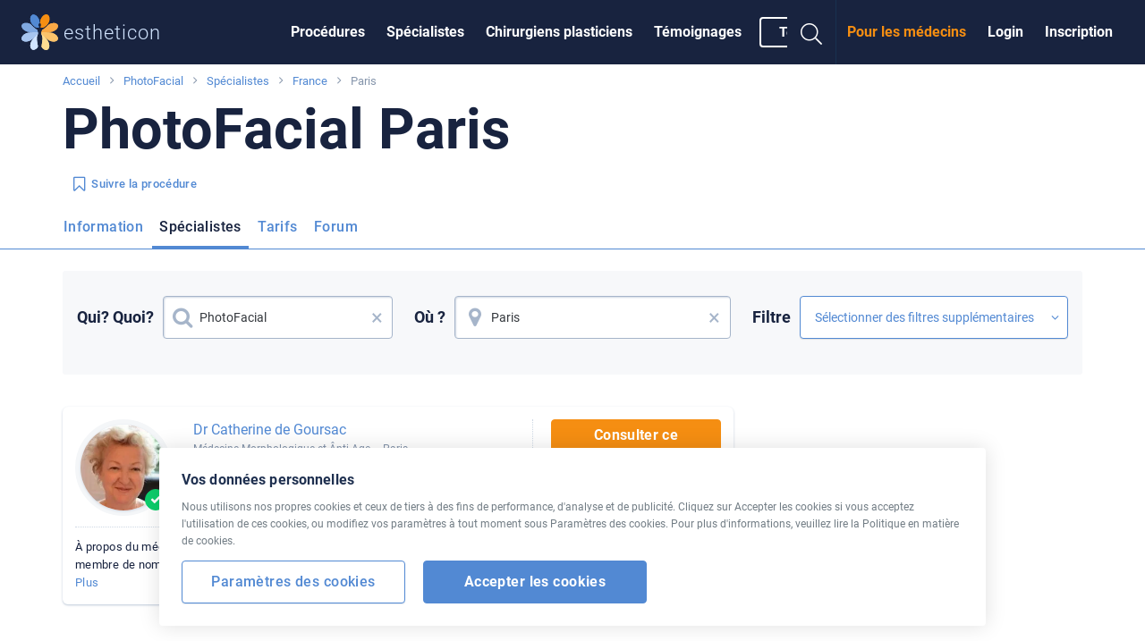

--- FILE ---
content_type: text/html; charset=UTF-8
request_url: https://www.estheticon.fr/chirurgiens/photofacial/france/paris
body_size: 13538
content:
<!DOCTYPE html> <!--[if IE 8]> <html class="no-js lt-ie9" lang="fr"> <![endif]--> <!--[if gt IE 8]><!--> <html class="no-js" lang="fr"> <!--<![endif]--> <head>   <meta charset="utf-8" /> <meta http-equiv="Content-Type" content="text/html; charset=utf-8" /> <meta http-equiv="X-UA-Compatible" content="IE=edge,chrome=1" /> <title> PhotoFacial  Paris | Estheticon.fr</title>  <link rel="preconnect" href="https://static.estheticon.fr" crossorigin>  <link rel="dns-prefetch" href="//www.googletagmanager.com"> <link rel="dns-prefetch" href="//www.google-analytics.com"> <link rel="dns-prefetch" href="//securepubads.g.doubleclick.net">  <script>
  const decode=function(e){return decodeURIComponent(e)},leftTrim=function(e){return e.replace(/^\s+/,"")},coIsset=function(e){return-1!==window.document.cookie.indexOf(e+"=")},coGet=function(e){const n=document.cookie.split(";");let t="",o="",c=[];for(let i=0;i<n.length;i++)if(o=(c=(t=n[i].replace(/^\s+/,"")).split("=")).shift(),t=c.join("="),e===o)return decode(t);return""};

  function CookieSettings(settings) {
      this.settings = settings;
      this.update = function(newSettings) {
          this.settings = newSettings;
          if (this._callbacks) {
              for (let i=0; i<this._callbacks.length; i++) {
                 this._callbacks[i].call(this);
              }
          }
      }
      this.onUpdate = function(fn) {
          this._callbacks.push(fn);
      }
      this._callbacks = [];
  }

  let cookieSettings = {required: true, segmentation: null, performance: null};
  if (coIsset('_estheticonGDPR_')) {
      cookieSettings = JSON.parse(coGet('_estheticonGDPR_'));
  }

  window.Estheticon = window.Estheticon || {};
  window.Estheticon.cookieSettings = new CookieSettings(cookieSettings);
  </script> <link href="https://static.estheticon.fr/stylesheets/front.css?v=899" media="screen" rel="stylesheet" type="text/css" />
<link href="https://www.estheticon.fr/chirurgiens/photofacial/france/paris" rel="canonical" /> <meta name="viewport" content="width=device-width, initial-scale=1.0, maximum-scale=1, user-scalable=no" />
<meta name="description" content="Choisissez parmi 7 spécialistes pour la procédure PhotoFacial de Paris. Témoignages, listes de prix, photos avant/après. Possibilité de contacter les médecins en ligne." />
<meta name="robots" content="index, follow" />  <meta property="og:site_name" content="Estheticon.fr" /> <meta property="og:title" content=" PhotoFacial  Paris | Estheticon.fr" /> <meta property="og:type" content="article" /> <meta property="og:description" content="Choisissez parmi 7 spécialistes pour la procédure PhotoFacial de Paris. Témoignages, listes de prix, photos avant/après. Possibilité de contacter les médecins en ligne." />  <meta property="og:image" content="https://static.estheticon.fr/contentimgs/w300h300c/b0/74/1341596.jpg" />  <meta property="og:url" content="https://www.estheticon.fr/chirurgiens/photofacial/france/paris" /> <meta property="fb:admins" content="" /> <meta property="fb:app_id" content="206642376022085" />   <link rel="apple-touch-icon" sizes="57x57" href="https://static.estheticon.fr/pictures/favicons/apple-touch-icon-57x57.png"> <link rel="apple-touch-icon" sizes="60x60" href="https://static.estheticon.fr/pictures/favicons/apple-touch-icon-60x60.png"> <link rel="apple-touch-icon" sizes="72x72" href="https://static.estheticon.fr/pictures/favicons/apple-touch-icon-72x72.png"> <link rel="apple-touch-icon" sizes="76x76" href="https://static.estheticon.fr/pictures/favicons/apple-touch-icon-76x76.png"> <link rel="apple-touch-icon" sizes="114x114" href="https://static.estheticon.fr/pictures/favicons/apple-touch-icon-114x114.png"> <link rel="apple-touch-icon" sizes="120x120" href="https://static.estheticon.fr/pictures/favicons/apple-touch-icon-120x120.png"> <link rel="apple-touch-icon" sizes="144x144" href="https://static.estheticon.fr/pictures/favicons/apple-touch-icon-144x144.png"> <link rel="apple-touch-icon" sizes="152x152" href="https://static.estheticon.fr/pictures/favicons/apple-touch-icon-152x152.png"> <link rel="apple-touch-icon" sizes="180x180" href="https://static.estheticon.fr/pictures/favicons/apple-touch-icon-180x180.png"> <link rel="icon" type="image/png" href="https://static.estheticon.fr/pictures/favicons/favicon-32x32.png" sizes="32x32"> <link rel="icon" type="image/png" href="https://static.estheticon.fr/pictures/favicons/favicon-194x194.png" sizes="194x194"> <link rel="icon" type="image/png" href="https://static.estheticon.fr/pictures/favicons/favicon-96x96.png" sizes="96x96"> <link rel="icon" type="image/png" href="https://static.estheticon.fr/pictures/favicons/android-chrome-192x192.png" sizes="192x192"> <link rel="icon" type="image/png" href="https://static.estheticon.fr/pictures/favicons/favicon-16x16.png" sizes="16x16"> <link rel="manifest" href="/pictures/favicons/manifest.json"> <link rel="mask-icon" href="https://static.estheticon.fr/pictures/favicons/safari-pinned-tab.svg" color="#ffffff"> <meta name="msapplication-TileColor" content="#34393d"> <meta name="msapplication-TileImage" content="https://static.estheticon.fr/pictures/favicons/mstile-144x144.png"> <meta name="msapplication-config" content="https://static.estheticon.fr/pictures/favicons/browserconfig.xml"> <meta name="theme-color" content="#ffffff">  <meta name="apple-itunes-app" content="app-id=1017830647, affiliate-data=at=1000l8uf&ct=smart-banner" data-language='fr' id='meta-apple-itunes-app' />   <meta name="google-play-app" content="app-id=com.estheticon.android" data-title='Estheticon' data-author='Estheticon s.r.o.' data-button='Visualiser' id='meta-google-play-app' />    <!--[if lt IE 9]> <link rel="stylesheet" href="https://static.estheticon.fr/scripts/foundation/css/foundation.ie8.grid.css" /> <script src="//html5shim.googlecode.com/svn/trunk/html5.js"></script> <![endif]-->  <link rel="icon" type="image/vnd.microsoft.icon" href="https://static.estheticon.fr/pictures/favicon.ico" />  <script>window.langVersion = 'fr';</script> <script>
dataLayer = [{"idZakroku":"1471"},{"nameZakrok":"PhotoFacial"},{"template":"67"}];
function gtag() {dataLayer.push(arguments);}

gtag("consent", "default", {
    ad_storage: window.Estheticon.cookieSettings.settings.segmentation === true ? "granted" : "denied",
    analytics_storage: window.Estheticon.cookieSettings.settings.performance === true ? "granted" : "denied",
});

window.Estheticon.cookieSettings.onUpdate(function() {
    gtag("consent", "update", {
        ad_storage: this.settings.segmentation === true ? "granted" : "denied",
        analytics_storage: this.settings.performance === true ? "granted" : "denied",
    });
});

</script>   <script>(function(w,d,s,l,i){w[l]=w[l]||[];w[l].push({'gtm.start':
new Date().getTime(),event:'gtm.js'});var f=d.getElementsByTagName(s)[0],
j=d.createElement(s),dl=l!='dataLayer'?'&l='+l:'';j.async=true;j.src=
'https://www.googletagmanager.com/gtm.js?id='+i+dl;f.parentNode.insertBefore(j,f);
})(window,document,'script','dataLayer','GTM-PPMKHGD');</script>      <script>
(function(i,s,o,g,r,a,m){i['GoogleAnalyticsObject']=r;i[r]=i[r]||function(){
(i[r].q=i[r].q||[]).push(arguments)},i[r].l=1*new Date();a=s.createElement(o),
m=s.getElementsByTagName(o)[0];a.async=1;a.src=g;m.parentNode.insertBefore(a,m)
})(window,document,'script','//www.google-analytics.com/analytics.js','ga');

if (window.Estheticon.cookieSettings.settings.performance === false) {
    window['ga-disable-UA-2495835-24'] = true;
}

ga('create', 'UA-2495835-24', 'auto', {'useAmpClientId': true});

ga('set', 'dimension1', '1471');
 

ga('set', 'dimension2', 'Not logged in');

(function(window) {
    var html = window.document.documentElement;
    var w = Math.max(html.clientWidth, window.innerWidth || 0);
    var h = Math.max(html.clientHeight, window.innerHeight || 0);
    var orientation = w > h ? "Landscape" : "Portrait";
    ga('set', 'dimension3', orientation);
})(window);

(function(ga, localStorage) {
    if (localStorage) {
        var ds = localStorage.getItem('_ds-stage');
        if (ds) {
            ga('set', 'dimension5', ds);
        }
    }
})(ga, localStorage);

ga('set', 'dimension7', '67');
 ga('set', 'dimension8', '8');
 ga('set', 'contentGroup1', '/doctors/list/treatment/population');
 
// ABR
setTimeout("ga('send', 'event', '20_seconds', 'read')", 20000);
</script>   <script src="/scripts/advertisement.js"></script> <script>
ga('set', 'dimension6', (function(w){
    return w.noBlocker ? 'disabled' : 'enabled';
})(window));

ga('send', 'pageview');

try {
    window.addEventListener("load", function() {
        if (!window.ga || !ga.create) {
            var img = document.createElement("img");
            img.setAttribute("style","width:0px;height:0px;display:none;");
            img.src = "/image.php?type=gablocked&lang=FR&url=http%3A%2F%2Fwww.estheticon.fr%2Fchirurgiens%2Fphotofacial%2Ffrance%2Fparis"; document.body.appendChild(img);
        }
    }, false);
} catch (err) {}
</script>      <script type='text/javascript'>
var googletag = googletag || {};
googletag.cmd = googletag.cmd || [];
(function() {
var gads = document.createElement('script');
gads.async = true;
gads.type = 'text/javascript';
var useSSL = 'https:' == document.location.protocol;
gads.src = (useSSL ? 'https:' : 'http:') + 
'//securepubads.g.doubleclick.net/tag/js/gpt.js';
var node = document.getElementsByTagName('script')[0];
node.parentNode.insertBefore(gads, node);
})();
</script> <script type='text/javascript'>
var Estheticon = Estheticon || {};

googletag.cmd.push(function() {

    
var mappingLeaderboard = googletag.sizeMapping().
                         addSize([1000, 500 ], [[1140, 100], [970, 210]]).
                         addSize([1, 1 ], [[640, 100], [970, 210]]).
                         build();

 googletag.defineSlot('/1017123/komercni-sdeleni-FR', [780, 108], 'div-gpt-ad-1403018802835-15').addService(googletag.pubads());
googletag.defineSlot('/1017123/Videobanner-FR', [[300, 250], [360, 250]], 'div-gpt-ad-1403018802835-16').addService(googletag.pubads());
googletag.defineSlot('/1017123/global-motiva', [[300, 250], [360, 250]], 'div-gpt-ad-1403018802835-21').addService(googletag.pubads());
googletag.defineSlot('/1017123/FR_Big_Rectangle', [[360, 250], [300, 250]], 'div-gpt-ad-1403018802835-10').addService(googletag.pubads());
googletag.defineSlot('/1017123/Middle_Big_Rectangle', [[300, 250], [360, 250]], 'div-gpt-ad-1403018802835-14').addService(googletag.pubads());
googletag.defineSlot('/1017123/FR_Sticky_Big_Rectangle', [[360, 250], [300, 250]], 'div-gpt-ad-1403018802835-13').addService(googletag.pubads());
googletag.defineSlot('/1017123/FR_Leaderboard', [[640,100], [1140, 100], [970, 210]], 'div-gpt-ad-1403018802835-11').defineSizeMapping(mappingLeaderboard).addService(googletag.pubads());
googletag.defineSlot('/1017123/bottomleaderboard', [[970, 310], [970, 210]], 'div-gpt-ad-1403018802835-19').addService(googletag.pubads());
      googletag.pubads().setTargeting("obor", "71");
        googletag.pubads().setTargeting("zakrok", "1471");
         googletag.pubads().enableSingleRequest();
    googletag.pubads().collapseEmptyDivs(true);

    Estheticon.ads = googletag.ads || [];
    googletag.pubads().addEventListener('slotOnload', function(event) {

        if (!event.isEmpty) {

            var adElement = document.getElementById(event.slot.getSlotElementId());

            if (!adElement) {
                return;
            }

            try {

                var adParent = adElement.parentNode;
                var adFrame = adElement.getElementsByTagName('iframe')[0];
                var adFrameBody = (adFrame.contentWindow) ? adFrame.contentWindow.document.body : adFrame.contentDocument.body;

                                if (adFrameBody.getAttribute('data-banner-html') === 'noframe') {

                    var replaceId = adFrameBody.getAttribute('data-replace');

                    // remove all but title
                    var ii = adElement.children.length;
                    while (ii--) {
                        if (adElement.children[ii].nodeName !== 'SPAN') {
                            adElement.removeChild(adElement.children[ii]);
                        }
                    }

                    // inject html code of banner right into our dom
                    var i = adFrameBody.children.length;
                    var last = null;

                    while (i--) {
                        var current = adFrameBody.children[i];
                        if (current.nodeName !== 'SCRIPT' && current.nodeName !== 'META' && current.nodeName !== 'TITLE') {
                            if (last) {
                                adElement.insertBefore(current, last);
                            } else {
                                adElement.appendChild(current);
                            }
                            last = current;
                        }
                    }

                    if (replaceId != 'heroimage') {
                        adParent.className = adParent.className.replace('widget--ad', '').replace('banner', '') + ' widget--side js-html-ad';
                    }

                    // fix loading images in firefox + change CDN domain
                    var imgs = adParent.getElementsByTagName('img');
                    for (var i = 0, max = imgs.length; i < max; i++) {

                        var src = imgs[i].src;
                        if (imgs[i].src && imgs[i].src.indexOf('/contentimgs') >= 0) {
                                                        src = 'https://static.estheticon.fr' + imgs[i].src.replace(/(https?:)?\/\/[^\/]+/i, '');
                        }

                        imgs[i].setAttribute('src', src);
                    }

                    adFrame.parentNode.remove();

                    // Do we want to replace any element?
                    // We actually remove target element from DOM
                    if (replaceId) {
                        var replaceElement = document.getElementById(replaceId);
                        if (replaceElement) {

                            if (replaceId === 'heroimage') {// crossfade effect

                                var newHero = adParent.querySelector('.js-dfp-hero .hero__fake');
                                newHero.querySelector('.hero__bg').onload = function() {
                                    newHero.className = 'hero__fake is-visible';
                                    replaceElement.className = 'hero__fake';
                                }

                            } else {
                                replaceElement.remove(replaceElement);
                            }
                        }
                    }

                }

                                Estheticon.ads.push(adParent);

                // show ad
                adParent.className = adParent.className.replace('hide', '');

            } catch (e) {
            }
        }

    });

    var DISABLE_COOKIES = window.Estheticon.cookieSettings.settings.segmentation === true ? 0 : 1;

    googletag.pubads().setCookieOptions(DISABLE_COOKIES);

    googletag.enableServices();
});

window.Estheticon = Estheticon;
</script>  </head> <body data-servertime="2025-11-03" class='language-fr template-67   '> <div class="off-canvas-wrapper"> <div class="off-canvas off-canvas--left position-left" id="offCanvasLeft" data-off-canvas>  <button class="close-button" aria-label="Close menu" type="button" data-close> <span aria-hidden="true"><i class="fal fa-times"></i></span> </button> <ul class="vertical menu">  <li> <a href='https://www.estheticon.fr/operations'
           data-logger="site_linking" data-log-action="sitewide_nav" data-log-label="procedures"  >Procédures</a> </li>  <li> <a href='https://www.estheticon.fr/chirurgiens'
           data-logger="site_linking" data-log-action="sitewide_nav" data-log-label="doctors"  >Spécialistes</a> </li>  <li> <a href='https://www.estheticon.fr/chirurgiens-plasticiens'
          rel="nofollow" data-logger="site_linking" data-log-action="sitewide_nav" data-log-label="plastic_surgeons"  >Chirurgiens plasticiens</a> </li>  <li> <a href='https://www.estheticon.fr/patients'
           data-logger="site_linking" data-log-action="sitewide_nav" data-log-label="reviews"  >Témoignages</a> </li>  <li> <a href='/create-review'
          data-review-button=""rel="nofollow"data-logger="story"data-log-source="patientstorylabel-topbar"   >Témoigner</a> </li>  </ul> </div>  <div class="off-canvas-content" data-off-canvas-content>   <noscript><iframe src="https://www.googletagmanager.com/ns.html?id=GTM-PPMKHGD" height="0" width="0" style="display:none;visibility:hidden"></iframe></noscript>    <div class='banner banner--leaderboard row column text-center hide  js-leaderboard js-mobile-ad hide-for-small-only' style='overflow:hidden'> <div id='div-gpt-ad-1403018802835-11' style='display:none'> <script type='text/javascript'>
if (typeof googletag != 'undefined') {
    googletag.cmd.push(function() { googletag.display('div-gpt-ad-1403018802835-11'); });
}
</script> </div> <span class='banner__title'>&nbsp;</span> </div>  <header id='sticky-bar' class='sticky-bar ' > <div class="title-bar" id='title-bar' data-responsive-toggle="top-bar" data-hide-for="large"> <a class="top-bar__icon top-bar__menu-toggle" type="button" data-toggle="offCanvasLeft" data-logger="site_linking" data-log-action="sitewide_nav" data-log-label="hamburger_on"> <span class='menu-icon'></span> <span class='menu-icon__title'>MENU</span> </a> <a class="top-bar__icon title-bar-title" href='https://www.estheticon.fr' 
     title='Chirurgie esthétique' data-logger="site_linking" data-log-action="sitewide_nav" data-log-label="home"> <span class="logo logo--small"> <img alt='estheticon' height='30' width='31' src='https://static.estheticon.fr/pictures/logos/stickybar/all.svg' /><span>estheticon</span> </span> </a> <ul class='top-bar__right'> <li><a data-class='top-bar--search' class='top-bar__icon top-bar__icon--search js-search-open' data-toggle="top-bar"><i class="fal fa-search"></i></a></li>  <li><a data-class='top-bar--rightmenu' class='top-bar__icon top-bar__icon--guest' data-toggle="top-bar"><i class='fal fa-user-circle'></i></a></li>  </ul>  </div>   <nav class="top-bar js-uninitialized" id='top-bar'> <div class="top-bar__flex"> <div class="top-bar-title show-for-large"> <a class='logo' href='https://www.estheticon.fr' 
      title='Chirurgie esthétique' data-logger="site_linking" data-log-action="sitewide_nav" data-log-label="home"> <img alt='estheticon' height='40' width='41' src='https://static.estheticon.fr/pictures/logos/stickybar/all.svg' /><span class='show-for-large'>estheticon</span> </a> </div> <div> <div class="top-bar-left show-for-large"> <ul id='top-bar-collapsed-menu' class="dropdown vertical medium-horizontal menu--topbar menu--topbarmain menu" data-dropdown-menu style='display:none'> <li> <a>MENU</a> <ul class='menu'> </ul> </li>   <li data-do-not-collapse> <a class='show-for-large button button--outline button--white small' rel="nofollow" data-review-button
       data-logger='story' data-log-source='patientstorylabel-topbar' href='https://www.estheticon.fr/create-review'> Témoigner </a> <a class='show-for-small-only' rel="nofollow" data-review-button
       data-logger='story' data-log-source='patientstorylabel-topbar' href='https://www.estheticon.fr/create-review'> Témoigner </a> </li>   </ul> <ul id='top-bar-menu' class="menu menu--topbar menu--topbarmain vertical medium-horizontal dropdown" data-responsive-menu="drilldown medium-dropdown">   <li> <a href='https://www.estheticon.fr/operations'
          data-logger="site_linking" data-log-action="sitewide_nav" data-log-label="procedures"  >Procédures</a> </li>  <li> <a href='https://www.estheticon.fr/chirurgiens'
          data-logger="site_linking" data-log-action="sitewide_nav" data-log-label="doctors"  >Spécialistes</a> </li>  <li> <a href='https://www.estheticon.fr/chirurgiens-plasticiens'
          data-logger="site_linking" data-log-action="sitewide_nav" data-log-label="plastic_surgeons"  rel="nofollow">Chirurgiens plasticiens</a> </li>  <li> <a href='https://www.estheticon.fr/patients'
          data-logger="site_linking" data-log-action="sitewide_nav" data-log-label="reviews"  >Témoignages</a> </li>     <li data-do-not-collapse> <a class='show-for-large button button--outline button--white small' rel="nofollow" data-review-button
       data-logger='story' data-log-source='patientstorylabel-topbar' href='https://www.estheticon.fr/create-review'> Témoigner </a> <a class='show-for-small-only' rel="nofollow" data-review-button
       data-logger='story' data-log-source='patientstorylabel-topbar' href='https://www.estheticon.fr/create-review'> Témoigner </a> </li>   </ul> </div> <div class="top-bar-right top-bar-right--notlogged"> <ul class="menu menu--topbar  align-right dropdown" data-responsive-menu='medium-dropdown'>  <li class='show-for-large'><a href='https://www.estheticon.fr/sign-up' rel="nofollow" data-open-auth-modal="signup" data-url='https://www.estheticon.fr/sign-up' data-logger="form" data-log-type="signup" data-log-action="open" data-log-source="topbar" data-log-delay="false">Inscription</a></li> <li class='show-for-large'><a href='https://www.estheticon.fr/sign-in' rel="nofollow" data-open-auth-modal="login" data-url='https://www.estheticon.fr/sign-in' data-logger="form" data-log-type="login" data-log-action="open" data-log-source="topbar" data-log-delay="false">Login</a></li> <li class='show-for-large'><a href='https://www.estheticon.fr/registration' class="c2a" data-logger="site_linking" data-log-action="sitewide_nav" data-log-label="doctors_area">Pour les médecins</a></li>  <li class='top-bar-right-search relative hide-for-large'> <form action='/serp' class='searchform' method='post' id='cse-search-box'> <input type='hidden' name='region-id' /> <input type='hidden' name='search-value' /> <input type='hidden' name='lang-version' value='FR' /> <input type='text' class='searchform__input' name='search-name' id='search-input' autocomplete='off' placeholder='Chercher' /> <button type='submit' name='search' class='searchform__button'><i class="fal fa-search"></i></button> </form>
 </li> <li class='show-for-large'><a data-class='top-bar--search' class='top-bar__icon top-bar__icon--search js-search-open' data-toggle><i class="fal fa-search fa-fw"></i></a></li> </ul>  <ul class='top-bar-right-menu vertical menu menu--topbar hide-for-large'>  <li><a href='https://www.estheticon.fr/sign-in' rel="nofollow" data-url='https://www.estheticon.fr/sign-in' data-open-auth-modal="login" data-logger="form" data-log-type="login" data-log-action="open" data-log-source="topbar" data-log-delay="false">Login</a></li> <li><a href='https://www.estheticon.fr/sign-up' rel="nofollow" data-url='https://www.estheticon.fr/sign-up' data-open-auth-modal="signup" data-logger="form" data-log-type="signup" data-log-action="open" data-log-source="topbar" data-log-delay="false">Inscription</a></li> <li><a href='https://www.estheticon.fr/registration' class="c2a" data-logger="site_linking" data-log-action="sitewide_nav" data-log-label="doctors_area">Pour les médecins</a></li>  </ul> </div> </div> </div> </nav>  <div id='sticky-bar-notices' class='sticky-bar-notices'></div> </header>    <div class='row column'> <ol class='breadcrumbs'>  <li class="breadcrumbs__item ">  <a href='https://www.estheticon.fr' title='Accueil'>Accueil</a>  </li>  <li class="breadcrumbs__item ">  <a href='/operations/photofacial' title='PhotoFacial'>PhotoFacial</a>  </li>  <li class="breadcrumbs__item ">  <a href='/chirurgiens/photofacial' title='Spécialistes'>Spécialistes</a>  </li>  <li class="breadcrumbs__item ">  <a href='/chirurgiens/photofacial/france' title='France'>France</a>  </li>  <li class="breadcrumbs__item current">  Paris  </li>  </ol> </div> <main id='content'>  <div id='left-above-main-wide' class='row column columns--left'>  <div>  <h1 > <span data-h1> PhotoFacial  Paris</span> </h1>    <div class="mt-1@small">  <button type='button' class="follow-button button  button--text small  " data-follow-button
    data-follow-id='1471' data-follow-type='procedure' data-follow='1'
         title='Cliquez sur Suivre, vous trouverez les nouveautés sur la page d&#39;accueil d&#39;Estheticon.fr'
    >  <i class="fa fa-bookmark-o left"></i>  <span class='follow-button__title'>Suivre la procédure </span> </button>    </div>  </div>     <div data-sticky-container class="mt-2@small" id="sticky-context-menu"> <nav class="row column expanded sticky-nav  sticky-nav--buttonless sticky" data-sticky data-sticky-on="small" data-anchor="main-content" data-margin-top="0" data-check-every="150" style="background-color:#fff;">  <h4 class="show-on-stuck sticky-nav__title">PhotoFacial</h4>  <ul class="dropdown menu button-menu" data-dropdown-menu
     data-disable-hover="true" data-click-open="true" data-close-on-click="true">  <li data-id="button-menu-4" >   <a href="/operations/photofacial" title="Information - PhotoFacial"  class="button button--outline button--blue "  data-logger="site_linking" data-log-action="context_nav" data-log-label="procedure">Information</a>  </li>  <li data-id="button-menu-67" >   <a href="/chirurgiens/photofacial" title="Sp&eacute;cialistes - PhotoFacial"  class="button button--outline button--blue is-active"  data-logger="site_linking" data-log-action="context_nav" data-log-label="doctors">Spécialistes</a>  </li>  <li data-id="button-menu-1" >   <a href="/prix/photofacial" title="Tarifs - PhotoFacial"  class="button button--outline button--blue "  data-logger="site_linking" data-log-action="context_nav" data-log-label="prices">Tarifs</a>  </li>  <li data-id="button-menu-17" >   <a href="/discussions/photofacial" title="Forum - PhotoFacial"  class="button button--outline button--blue "  data-logger="site_linking" data-log-action="context_nav" data-log-label="forum">Forum</a>  </li>  <li class="js-menu-toggle is-dropdown-submenu-parent invisible opens-left hide-for-small-only"> <a class="button button--outline button--blue">plus&nbsp;</a> <ul class="vertical menu js-menu-dropdown"></ul> </li> </ul> <hr> </nav> </div>    <section class='widget widget--nocard  mt-2@small'> <form class="combine-search combine-search--generic" method='post' id='surgeons-list-filter'> <input type="hidden" name="custom_context" value="SurgeonsListFilterWidget" /> <input name='custom_procedure' type='hidden' /> <input name='custom_country' type='hidden' /> <input name='custom_region' type='hidden' /> <input name='custom_city' type='hidden' /> <div class='heading mb-1-5@small'></div> <div class="combine-search__inputs"> <div class="combine-search__input"> <span class="combine-search__label show-for-medium">Qui? Quoi?</span> <label class="input-group input-group--prefix input-group--postfix"> <input class="large" type="text" data-id="subject-autocomplete" data-value='{"value":1471,"type":"treatment","label":"PhotoFacial"}' autocomplete="off" 
        value="PhotoFacial"        placeholder="Médecin ou procédure ..." /> <i class="fa fa-search fa-fw"></i> <span class="js-clear-input" role="button" title="Clear" >&times;</span> <div class="combine-search__subtitle show-for-medium"></div> </label> <div class="combine-search__subtitle hide-for-medium"></div> </div> <div class="combine-search__input"> <span class="combine-search__label show-for-medium">Où ?</span> <label class="input-group input-group--prefix input-group--postfix"> <input class="large" type="text" data-id="destination-autocomplete" data-value='{"value":2459,"type":"city","label":"Paris"}' autocomplete="off" 
        value="Paris"        placeholder="Destination" /> <i class="fa fa-map-marker fa-fw"></i> <span class="js-clear-input" role="button" title="Clear" >&times;</span> <div class="combine-search__subtitle show-for-medium"></div> </label> <div class="combine-search__subtitle hide-for-medium"></div> </div>  <div class="combine-search__input"> <span class="combine-search__label show-for-medium">Filtre</span> <label class="input-group input-group--prefix input-group--postfix medium-2"> <select id="custom-tag" name="custom_tag" data-id="tag-select" class="large"> <option value="">Sélectionner des filtres supplémentaires</option>  <option value="sofcep" >SOFCEP </option>  </select> </label> </div>  </div> </form> </section>      </div> <div id='main-content' class='row'>  <div class='medium-8 columns columns--left' id='left-column'>            <section class='widget '>   <div id='surgeons-list'>        <div class="surgeon   "
         data-surgeons-list-item='0' id='surgeons-list-274077' data-equalizer-watch> <div class="surgeon__content"> <div class="surgeon__avatar link" data-link>  <div class="avatar avatar--medium avatar--border hide-for-small-only "
         >  <div class="image">  <picture>
                <source srcset='https://static.estheticon.fr/contentimgs/w156h156/0f/e5/685597.webp?box=fe-wd-42, https://static.estheticon.fr/contentimgs/w156h156/0f/e5/685597@2x.webp?box=fe-wd-42 2x' type='image/webp'>
                <source srcset='https://static.estheticon.fr/contentimgs/w156h156/0f/e5/685597.jpg?box=fe-wd-42, https://static.estheticon.fr/contentimgs/w156h156/0f/e5/685597@2x.jpg?box=fe-wd-42 2x' type='image/jpeg'> 
                <img src='https://static.estheticon.fr/contentimgs/w156h156/0f/e5/685597.jpg?box=fe-wd-42'  data-client-id='274077' data-box-id='fe-wd-42' />
                </picture>  </div>  <span class="badge badge--green " data-tooltip title='Un médecin transparent informe tous ses patients qu&#39;ils ont la possibilité de l&#39;évaluer et qu&#39;il accepte leur évaluation.&#34;'><span><i class="fa fa-check"></i></span></span>   </div> <div class="avatar  avatar--border show-for-small-only "
         >  <div class="image">  <picture>
                <source srcset='https://static.estheticon.fr/contentimgs/w76h76c/0f/e5/685597.webp?box=fe-wd-42, https://static.estheticon.fr/contentimgs/w76h76c/0f/e5/685597@2x.webp?box=fe-wd-42 2x' type='image/webp'>
                <source srcset='https://static.estheticon.fr/contentimgs/w76h76c/0f/e5/685597.jpg?box=fe-wd-42, https://static.estheticon.fr/contentimgs/w76h76c/0f/e5/685597@2x.jpg?box=fe-wd-42 2x' type='image/jpeg'> 
                <img src='https://static.estheticon.fr/contentimgs/w76h76c/0f/e5/685597.jpg?box=fe-wd-42'  data-client-id='274077' data-box-id='fe-wd-42' />
                </picture>  </div>  <span class="badge badge--green " data-tooltip title='Un médecin transparent informe tous ses patients qu&#39;ils ont la possibilité de l&#39;évaluer et qu&#39;il accepte leur évaluation.&#34;'><span><i class="fa fa-check"></i></span></span>   </div> </div> <div class="surgeon__info"> <a class='title' href='https://www.estheticon.fr/chirurgiens/catherine-de-goursac'><span >Dr Catherine de Goursac</span></a> <div class="text-xs color--gray"> Médecine Morphologique et Ânti Age &ndash;   Paris, Courbevoie, Hauts-De-Seine, Marly-le-Roi <br />  33 ans de pratique<br />   Réaction: <strong title='*mesuré sur la base d´un sondage auprès des utilisateurs' data-tooltip aria-haspopup='true' class='has-tip has-tip--inline'>100%,
            &#60; 1 jour</strong>  </div>  </div>  <div class="surgeon__prices">  <div data-tooltip class='has-tip' title='Selon La Zone'>   </div>  </div>  <div class="surgeon__actions">  <button
style="width:190px"
        class='button button--block button--primary hide-for-medium-only' data-contact-button
        data-form-mr="catherine-de-goursac" data-form-name="Dr Catherine de Goursac" data-form-channel="1" data-form-procedure="1471" data-form-city="2459" data-form-source="doctors-list">Consulter ce médecin</button>    <button
style="width:150px"
        class='button button--block button--primary medium show-for-medium-only' data-contact-button
        data-form-mr="catherine-de-goursac" data-form-name="Dr Catherine de Goursac" data-form-channel="1" data-form-procedure="1471" data-form-city="2459" data-form-source="doctors-list">Consulter ce médecin</button>   <div class="hide-for-small-only text-center"> <span class='button button--block button--text small mt-1@small' data-link
>Visualiser le profil entier</span>  </div> <div class="show-for-small-only text-center"> <span class='button button--block button--text small mt-1@small' data-link
>Visualiser le profil entier</span>  </div> </div> </div>   <div class="surgeon__footer"> <div class="left">   <p class="text-sm hide-for-medium-only"> À propos du médecin:Le docteur Catherine de Goursac exerce la médecine esthétique et anti-âge depuis 30 ans. Elle est membre de nombreuses sociétés savantes, auteur de publications scientifiques et orateur aux congrès internationaux. <span class="link link--alt" data-link>Plus</span> </p> <p class="text-sm show-for-medium-only"> À propos du médecin:Le docteur Catherine de Goursac exerce la médecine esthétique et anti-âge depuis 30 ans. Elle est membre de... <span class="link link--alt" data-link>Plus</span> </p>  </div>  </div>   </div>        <div class="surgeon  hide "
         data-surgeons-list-item='1' id='surgeons-list-77594' data-equalizer-watch> <div class="surgeon__content"> <div class="surgeon__avatar link" data-link>  <div class="avatar avatar--medium avatar--border hide-for-small-only "
         >  <div class="image">  <picture>
                <source srcset='https://static.estheticon.fr/contentimgs/w156h156/98/32/660051.webp?box=fe-wd-42, https://static.estheticon.fr/contentimgs/w156h156/98/32/660051@2x.webp?box=fe-wd-42 2x' type='image/webp'>
                <source srcset='https://static.estheticon.fr/contentimgs/w156h156/98/32/660051.jpg?box=fe-wd-42, https://static.estheticon.fr/contentimgs/w156h156/98/32/660051@2x.jpg?box=fe-wd-42 2x' type='image/jpeg'> 
                <img src='https://static.estheticon.fr/contentimgs/w156h156/98/32/660051.jpg?box=fe-wd-42'  data-client-id='77594' data-box-id='fe-wd-42' />
                </picture>  </div>   </div> <div class="avatar  avatar--border show-for-small-only "
         >  <div class="image">  <picture>
                <source srcset='https://static.estheticon.fr/contentimgs/w76h76c/98/32/660051.webp?box=fe-wd-42, https://static.estheticon.fr/contentimgs/w76h76c/98/32/660051@2x.webp?box=fe-wd-42 2x' type='image/webp'>
                <source srcset='https://static.estheticon.fr/contentimgs/w76h76c/98/32/660051.jpg?box=fe-wd-42, https://static.estheticon.fr/contentimgs/w76h76c/98/32/660051@2x.jpg?box=fe-wd-42 2x' type='image/jpeg'> 
                <img src='https://static.estheticon.fr/contentimgs/w76h76c/98/32/660051.jpg?box=fe-wd-42'  data-client-id='77594' data-box-id='fe-wd-42' />
                </picture>  </div>   </div> </div> <div class="surgeon__info"> <a class='title' href='https://www.estheticon.fr/chirurgiens/azoulay-philippe'><span >Dr Philippe Azoulay</span></a> <div class="text-xs color--gray"> Médecin praticien &ndash;   Paris <br />   </div>  </div>  <div class="surgeon__prices">  <div >   </div>  </div>  <div class="surgeon__actions">  <button
style="width:190px"
        class='button button--block button--primary hide-for-medium-only' data-contact-button
        data-form-mr="azoulay-philippe" data-form-name="Dr Philippe Azoulay" data-form-channel="1" data-form-procedure="1471" data-form-city="2459" data-form-source="doctors-list-basic">Consulter ce médecin</button>    <button
style="width:150px"
        class='button button--block button--primary medium show-for-medium-only' data-contact-button
        data-form-mr="azoulay-philippe" data-form-name="Dr Philippe Azoulay" data-form-channel="1" data-form-procedure="1471" data-form-city="2459" data-form-source="doctors-list-basic">Consulter ce médecin</button>   <div class="hide-for-small-only text-center"> <span class='button button--block button--text small mt-1@small' data-link
>Visualiser le profil entier</span>  </div> <div class="show-for-small-only text-center"> <span class='button button--block button--text small mt-1@small' data-link
>Visualiser le profil entier</span>  </div> </div> </div>    </div>        <div class="surgeon  hide "
         data-surgeons-list-item='2' id='surgeons-list-51601' data-equalizer-watch> <div class="surgeon__content"> <div class="surgeon__avatar link" data-link>  <div class="avatar avatar--medium avatar--border hide-for-small-only "
         >  <div class="image">  <picture>
                <source srcset='https://static.estheticon.fr/contentimgs/w156h156/65/ff/609247.webp?box=fe-wd-42, https://static.estheticon.fr/contentimgs/w156h156/65/ff/609247@2x.webp?box=fe-wd-42 2x' type='image/webp'>
                <source srcset='https://static.estheticon.fr/contentimgs/w156h156/65/ff/609247.jpg?box=fe-wd-42, https://static.estheticon.fr/contentimgs/w156h156/65/ff/609247@2x.jpg?box=fe-wd-42 2x' type='image/jpeg'> 
                <img src='https://static.estheticon.fr/contentimgs/w156h156/65/ff/609247.jpg?box=fe-wd-42'  data-client-id='51601' data-box-id='fe-wd-42' />
                </picture>  </div>   </div> <div class="avatar  avatar--border show-for-small-only "
         >  <div class="image">  <picture>
                <source srcset='https://static.estheticon.fr/contentimgs/w76h76c/65/ff/609247.webp?box=fe-wd-42, https://static.estheticon.fr/contentimgs/w76h76c/65/ff/609247@2x.webp?box=fe-wd-42 2x' type='image/webp'>
                <source srcset='https://static.estheticon.fr/contentimgs/w76h76c/65/ff/609247.jpg?box=fe-wd-42, https://static.estheticon.fr/contentimgs/w76h76c/65/ff/609247@2x.jpg?box=fe-wd-42 2x' type='image/jpeg'> 
                <img src='https://static.estheticon.fr/contentimgs/w76h76c/65/ff/609247.jpg?box=fe-wd-42'  data-client-id='51601' data-box-id='fe-wd-42' />
                </picture>  </div>   </div> </div> <div class="surgeon__info"> <a class='title' href='https://www.estheticon.fr/chirurgiens/sebastien-garson'><span >Dr Sébastien Garson</span></a> <div class="text-xs color--gray"> Chirurgie plastique reconstructrice et esthétique &ndash;   Senlis, Paris, Compiegne <br />   </div>  </div>  <div class="surgeon__prices">  <div >   </div>  </div>  <div class="surgeon__actions">  <button
style="width:190px"
        class='button button--block button--primary hide-for-medium-only' data-contact-button
        data-form-mr="sebastien-garson" data-form-name="Dr Sébastien Garson" data-form-channel="1" data-form-procedure="1471" data-form-city="2459" data-form-source="doctors-list-basic">Consulter ce médecin</button>    <button
style="width:150px"
        class='button button--block button--primary medium show-for-medium-only' data-contact-button
        data-form-mr="sebastien-garson" data-form-name="Dr Sébastien Garson" data-form-channel="1" data-form-procedure="1471" data-form-city="2459" data-form-source="doctors-list-basic">Consulter ce médecin</button>   <div class="hide-for-small-only text-center"> <span class='button button--block button--text small mt-1@small' data-link
>Visualiser le profil entier</span>  </div> <div class="show-for-small-only text-center"> <span class='button button--block button--text small mt-1@small' data-link
>Visualiser le profil entier</span>  </div> </div> </div>    </div>        <div class="surgeon  hide "
         data-surgeons-list-item='3' id='surgeons-list-577725' data-equalizer-watch> <div class="surgeon__content"> <div class="surgeon__avatar link" data-link>  <div class="avatar avatar--medium avatar--border hide-for-small-only "
         >  <div class="image">  <picture>
                <source srcset='https://static.estheticon.fr/pictures/no_img/avatar-medium.webp?box=fe-wd-42, https://static.estheticon.fr/pictures/no_img/avatar-medium@2x.webp?box=fe-wd-42 2x' type='image/webp'>
                <source srcset='https://static.estheticon.fr/pictures/no_img/avatar-medium.jpg?box=fe-wd-42, https://static.estheticon.fr/pictures/no_img/avatar-medium@2x.jpg?box=fe-wd-42 2x' type='image/jpeg'> 
                <img src='https://static.estheticon.fr/pictures/no_img/avatar-medium.jpg?box=fe-wd-42'  data-client-id='577725' data-box-id='fe-wd-42' />
                </picture>  </div>   </div> <div class="avatar  avatar--border show-for-small-only "
         >  <div class="image">  <picture>
                <source srcset='https://static.estheticon.fr/pictures/no_img/avatar.webp?box=fe-wd-42, https://static.estheticon.fr/pictures/no_img/avatar@2x.webp?box=fe-wd-42 2x' type='image/webp'>
                <source srcset='https://static.estheticon.fr/pictures/no_img/avatar.jpg?box=fe-wd-42, https://static.estheticon.fr/pictures/no_img/avatar@2x.jpg?box=fe-wd-42 2x' type='image/jpeg'> 
                <img src='https://static.estheticon.fr/pictures/no_img/avatar.jpg?box=fe-wd-42'  data-box-id='fe-wd-42' />
                </picture>  </div>   </div> </div> <div class="surgeon__info"> <a class='title' href='https://www.estheticon.fr/chirurgiens/dalle-claude'><span >Dr Lydie Dalle</span></a> <div class="text-xs color--gray">   Paris <br />   </div>  </div>  <div class="surgeon__actions">  <button
style="width:190px"
        class='button button--block button--primary hide-for-medium-only' data-contact-button
        data-form-mr="dalle-claude" data-form-name="Dr Lydie Dalle" data-form-channel="1" data-form-procedure="1471" data-form-city="2459" data-form-source="doctors-list-basic">Consulter ce médecin</button>    <button
style="width:150px"
        class='button button--block button--primary medium show-for-medium-only' data-contact-button
        data-form-mr="dalle-claude" data-form-name="Dr Lydie Dalle" data-form-channel="1" data-form-procedure="1471" data-form-city="2459" data-form-source="doctors-list-basic">Consulter ce médecin</button>   <div class="hide-for-small-only text-center"> <span class='button button--block button--text small mt-1@small' data-link
>Visualiser le profil entier</span>  </div> <div class="show-for-small-only text-center"> <span class='button button--block button--text small mt-1@small' data-link
>Visualiser le profil entier</span>  </div> </div> </div>    </div>        <div class="surgeon  hide "
         data-surgeons-list-item='4' id='surgeons-list-334779' data-equalizer-watch> <div class="surgeon__content"> <div class="surgeon__avatar link" data-link>  <div class="avatar avatar--medium avatar--border hide-for-small-only "
         >  <div class="image">  <picture>
                <source srcset='https://static.estheticon.fr/pictures/no_img/avatar-medium.webp?box=fe-wd-42, https://static.estheticon.fr/pictures/no_img/avatar-medium@2x.webp?box=fe-wd-42 2x' type='image/webp'>
                <source srcset='https://static.estheticon.fr/pictures/no_img/avatar-medium.jpg?box=fe-wd-42, https://static.estheticon.fr/pictures/no_img/avatar-medium@2x.jpg?box=fe-wd-42 2x' type='image/jpeg'> 
                <img src='https://static.estheticon.fr/pictures/no_img/avatar-medium.jpg?box=fe-wd-42'  data-client-id='334779' data-box-id='fe-wd-42' />
                </picture>  </div>   </div> <div class="avatar  avatar--border show-for-small-only "
         >  <div class="image">  <picture>
                <source srcset='https://static.estheticon.fr/pictures/no_img/avatar.webp?box=fe-wd-42, https://static.estheticon.fr/pictures/no_img/avatar@2x.webp?box=fe-wd-42 2x' type='image/webp'>
                <source srcset='https://static.estheticon.fr/pictures/no_img/avatar.jpg?box=fe-wd-42, https://static.estheticon.fr/pictures/no_img/avatar@2x.jpg?box=fe-wd-42 2x' type='image/jpeg'> 
                <img src='https://static.estheticon.fr/pictures/no_img/avatar.jpg?box=fe-wd-42'  data-box-id='fe-wd-42' />
                </picture>  </div>   </div> </div> <div class="surgeon__info"> <a class='title' href='https://www.estheticon.fr/chirurgiens/dr-julien-vivier'><span >Dr Julien Vivier</span></a> <div class="text-xs color--gray">   Paris <br />   </div>  </div>  <div class="surgeon__actions">  <button
style="width:190px"
        class='button button--block button--primary hide-for-medium-only' data-contact-button
        data-form-mr="dr-julien-vivier" data-form-name="Dr Julien Vivier" data-form-channel="1" data-form-procedure="1471" data-form-city="2459" data-form-source="doctors-list-basic">Consulter ce médecin</button>    <button
style="width:150px"
        class='button button--block button--primary medium show-for-medium-only' data-contact-button
        data-form-mr="dr-julien-vivier" data-form-name="Dr Julien Vivier" data-form-channel="1" data-form-procedure="1471" data-form-city="2459" data-form-source="doctors-list-basic">Consulter ce médecin</button>   <div class="hide-for-small-only text-center"> <span class='button button--block button--text small mt-1@small' data-link
>Visualiser le profil entier</span>  </div> <div class="show-for-small-only text-center"> <span class='button button--block button--text small mt-1@small' data-link
>Visualiser le profil entier</span>  </div> </div> </div>    </div>        <div class="surgeon  hide "
         data-surgeons-list-item='5' id='surgeons-list-427955' data-equalizer-watch> <div class="surgeon__content"> <div class="surgeon__avatar link" data-link>  <div class="avatar avatar--medium avatar--border hide-for-small-only "
         >  <div class="image">  <picture>
                <source srcset='https://static.estheticon.fr/pictures/no_img/avatar-medium.webp?box=fe-wd-42, https://static.estheticon.fr/pictures/no_img/avatar-medium@2x.webp?box=fe-wd-42 2x' type='image/webp'>
                <source srcset='https://static.estheticon.fr/pictures/no_img/avatar-medium.jpg?box=fe-wd-42, https://static.estheticon.fr/pictures/no_img/avatar-medium@2x.jpg?box=fe-wd-42 2x' type='image/jpeg'> 
                <img src='https://static.estheticon.fr/pictures/no_img/avatar-medium.jpg?box=fe-wd-42'  data-client-id='427955' data-box-id='fe-wd-42' />
                </picture>  </div>   </div> <div class="avatar  avatar--border show-for-small-only "
         >  <div class="image">  <picture>
                <source srcset='https://static.estheticon.fr/pictures/no_img/avatar.webp?box=fe-wd-42, https://static.estheticon.fr/pictures/no_img/avatar@2x.webp?box=fe-wd-42 2x' type='image/webp'>
                <source srcset='https://static.estheticon.fr/pictures/no_img/avatar.jpg?box=fe-wd-42, https://static.estheticon.fr/pictures/no_img/avatar@2x.jpg?box=fe-wd-42 2x' type='image/jpeg'> 
                <img src='https://static.estheticon.fr/pictures/no_img/avatar.jpg?box=fe-wd-42'  data-box-id='fe-wd-42' />
                </picture>  </div>   </div> </div> <div class="surgeon__info"> <a class='title' href='https://www.estheticon.fr/chirurgiens/dominique-denjean'><span >Dr. Dominique Denjean</span></a> <div class="text-xs color--gray">   Paris <br />   </div>  </div>  <div class="surgeon__prices">  <div >   </div>  </div>  <div class="surgeon__actions">  <button
style="width:190px"
        class='button button--block button--primary hide-for-medium-only' data-contact-button
        data-form-mr="dominique-denjean" data-form-name="Dr. Dominique Denjean" data-form-channel="1" data-form-procedure="1471" data-form-city="2459" data-form-source="doctors-list-basic">Consulter ce médecin</button>    <button
style="width:150px"
        class='button button--block button--primary medium show-for-medium-only' data-contact-button
        data-form-mr="dominique-denjean" data-form-name="Dr. Dominique Denjean" data-form-channel="1" data-form-procedure="1471" data-form-city="2459" data-form-source="doctors-list-basic">Consulter ce médecin</button>   <div class="hide-for-small-only text-center"> <span class='button button--block button--text small mt-1@small' data-link
>Visualiser le profil entier</span>  </div> <div class="show-for-small-only text-center"> <span class='button button--block button--text small mt-1@small' data-link
>Visualiser le profil entier</span>  </div> </div> </div>    </div>        <div class="surgeon  hide "
         data-surgeons-list-item='6' id='surgeons-list-577726' data-equalizer-watch> <div class="surgeon__content"> <div class="surgeon__avatar link" data-link>  <div class="avatar avatar--medium avatar--border hide-for-small-only "
         >  <div class="image">  <picture>
                <source srcset='https://static.estheticon.fr/pictures/no_img/avatar-medium.webp?box=fe-wd-42, https://static.estheticon.fr/pictures/no_img/avatar-medium@2x.webp?box=fe-wd-42 2x' type='image/webp'>
                <source srcset='https://static.estheticon.fr/pictures/no_img/avatar-medium.jpg?box=fe-wd-42, https://static.estheticon.fr/pictures/no_img/avatar-medium@2x.jpg?box=fe-wd-42 2x' type='image/jpeg'> 
                <img src='https://static.estheticon.fr/pictures/no_img/avatar-medium.jpg?box=fe-wd-42'  data-client-id='577726' data-box-id='fe-wd-42' />
                </picture>  </div>   </div> <div class="avatar  avatar--border show-for-small-only "
         >  <div class="image">  <picture>
                <source srcset='https://static.estheticon.fr/pictures/no_img/avatar.webp?box=fe-wd-42, https://static.estheticon.fr/pictures/no_img/avatar@2x.webp?box=fe-wd-42 2x' type='image/webp'>
                <source srcset='https://static.estheticon.fr/pictures/no_img/avatar.jpg?box=fe-wd-42, https://static.estheticon.fr/pictures/no_img/avatar@2x.jpg?box=fe-wd-42 2x' type='image/jpeg'> 
                <img src='https://static.estheticon.fr/pictures/no_img/avatar.jpg?box=fe-wd-42'  data-box-id='fe-wd-42' />
                </picture>  </div>   </div> </div> <div class="surgeon__info"> <a class='title' href='https://www.estheticon.fr/chirurgiens/dejaeger-christophe'><span >Dr Christophe deJaeger</span></a> <div class="text-xs color--gray">   Paris <br />   </div>  </div>  <div class="surgeon__actions">  <button
style="width:190px"
        class='button button--block button--primary hide-for-medium-only' data-contact-button
        data-form-mr="dejaeger-christophe" data-form-name="Dr Christophe deJaeger" data-form-channel="1" data-form-procedure="1471" data-form-city="2459" data-form-source="doctors-list-basic">Consulter ce médecin</button>    <button
style="width:150px"
        class='button button--block button--primary medium show-for-medium-only' data-contact-button
        data-form-mr="dejaeger-christophe" data-form-name="Dr Christophe deJaeger" data-form-channel="1" data-form-procedure="1471" data-form-city="2459" data-form-source="doctors-list-basic">Consulter ce médecin</button>   <div class="hide-for-small-only text-center"> <span class='button button--block button--text small mt-1@small' data-link
>Visualiser le profil entier</span>  </div> <div class="show-for-small-only text-center"> <span class='button button--block button--text small mt-1@small' data-link
>Visualiser le profil entier</span>  </div> </div> </div>    </div>        <div class="surgeon  hide "
         data-surgeons-list-item='7' id='surgeons-list-577775' data-equalizer-watch> <div class="surgeon__content"> <div class="surgeon__avatar link" data-link>  <div class="avatar avatar--medium avatar--border hide-for-small-only "
         >  <div class="image">  <picture>
                <source srcset='https://static.estheticon.fr/contentimgs/w156h156/2f/2e/1246069.webp?box=fe-wd-42, https://static.estheticon.fr/contentimgs/w156h156/2f/2e/1246069@2x.webp?box=fe-wd-42 2x' type='image/webp'>
                <source srcset='https://static.estheticon.fr/contentimgs/w156h156/2f/2e/1246069.jpg?box=fe-wd-42, https://static.estheticon.fr/contentimgs/w156h156/2f/2e/1246069@2x.jpg?box=fe-wd-42 2x' type='image/jpeg'> 
                <img src='https://static.estheticon.fr/contentimgs/w156h156/2f/2e/1246069.jpg?box=fe-wd-42'  data-client-id='577775' data-box-id='fe-wd-42' />
                </picture>  </div>   </div> <div class="avatar  avatar--border show-for-small-only "
         >  <div class="image">  <picture>
                <source srcset='https://static.estheticon.fr/contentimgs/w76h76c/2f/2e/1246069.webp?box=fe-wd-42, https://static.estheticon.fr/contentimgs/w76h76c/2f/2e/1246069@2x.webp?box=fe-wd-42 2x' type='image/webp'>
                <source srcset='https://static.estheticon.fr/contentimgs/w76h76c/2f/2e/1246069.jpg?box=fe-wd-42, https://static.estheticon.fr/contentimgs/w76h76c/2f/2e/1246069@2x.jpg?box=fe-wd-42 2x' type='image/jpeg'> 
                <img src='https://static.estheticon.fr/contentimgs/w76h76c/2f/2e/1246069.jpg?box=fe-wd-42'  data-client-id='577775' data-box-id='fe-wd-42' />
                </picture>  </div>   </div> </div> <div class="surgeon__info"> <a class='title' href='https://www.estheticon.fr/chirurgiens/adda-jean-marc'><span >Dr Jean-Marc Adda</span></a> <div class="text-xs color--gray">   Boulogne-Billancourt <br />  7 ans de pratique<br />   </div>  </div>  <div class="surgeon__actions">  <button
style="width:190px"
        class='button button--block button--primary hide-for-medium-only' data-contact-button
        data-form-mr="adda-jean-marc" data-form-name="Dr Jean-Marc Adda" data-form-channel="1" data-form-procedure="1471" data-form-city="2459" data-form-source="doctors-list-basic">Consulter ce médecin</button>    <button
style="width:150px"
        class='button button--block button--primary medium show-for-medium-only' data-contact-button
        data-form-mr="adda-jean-marc" data-form-name="Dr Jean-Marc Adda" data-form-channel="1" data-form-procedure="1471" data-form-city="2459" data-form-source="doctors-list-basic">Consulter ce médecin</button>   <div class="hide-for-small-only text-center"> <span class='button button--block button--text small mt-1@small' data-link
>Visualiser le profil entier</span>  </div> <div class="show-for-small-only text-center"> <span class='button button--block button--text small mt-1@small' data-link
>Visualiser le profil entier</span>  </div> </div> </div>    </div>  </div>     <div class="row column text-center">  <button class="button button--primary button--outline button--blue large small-12 medium-4 mt-4@small mb-4@small js-show-hidden-doctors">Voir plus</button>   </div>   </section>    <div class='widget banner widget--ad hide widget js-mobile-ad' > <div id='div-gpt-ad-1403018802835-15' style='display:none'>  <script type='text/javascript'>
if (typeof googletag != 'undefined') {
    googletag.cmd.push(function() { googletag.display('div-gpt-ad-1403018802835-15'); });
}
</script> </div>  <span class='banner__title'></span>  </div>          <div class='widget mt-2@small mb-2@small'> <h5 class='heading'></h5> <div class='row'> <div class="medium-4 columns end"> <ul class='list-navigation list-navigation--compact mb-0@small'>    <li class="list-navigation__item"> <a href='/chirurgiens/photofacial/france/boulogne-billancourt' class="list-navigation__link">PhotoFacial Boulogne-Billancourt</a> </li>  </ul> </div> <div class="medium-4 columns end"> <ul class='list-navigation list-navigation--compact mb-0@small'> <li class="list-navigation__item"> <a href='/chirurgiens/photofacial/france/senlis' class="list-navigation__link">PhotoFacial Senlis</a> </li>  </ul> </div> <div class="medium-4 columns end"> <ul class='list-navigation list-navigation--compact mb-0@small'> <li class="list-navigation__item"> <a href='/chirurgiens/photofacial/france/compiegne' class="list-navigation__link">PhotoFacial Compiegne</a> </li>  </ul> </div> </div> </div>   </div>  <div class='medium-4 columns columns--right' id='right-column'>       <div class='widget banner widget--ad hide js-mobile-ad' > <div id='div-gpt-ad-1403018802835-16' style='display:none'>  <script type='text/javascript'>
if (typeof googletag != 'undefined') {
    googletag.cmd.push(function() { googletag.display('div-gpt-ad-1403018802835-16'); });
}
</script> </div>  <span class='banner__title'></span>  </div>     <div class='widget banner widget--ad hide widget js-mobile-ad' > <div id='div-gpt-ad-1403018802835-21' style='display:none'>  <script type='text/javascript'>
if (typeof googletag != 'undefined') {
    googletag.cmd.push(function() { googletag.display('div-gpt-ad-1403018802835-21'); });
}
</script> </div>  <span class='banner__title'></span>  </div>     <div class='widget banner widget--ad hide widget js-mobile-ad' > <div id='div-gpt-ad-1403018802835-10' style='display:none'>  <script type='text/javascript'>
if (typeof googletag != 'undefined') {
    googletag.cmd.push(function() { googletag.display('div-gpt-ad-1403018802835-10'); });
}
</script> </div>  <span class='banner__title'></span>  </div>     <div class='widget banner widget--ad hide widget js-mobile-ad' > <div id='div-gpt-ad-1403018802835-14' style='display:none'>  <script type='text/javascript'>
if (typeof googletag != 'undefined') {
    googletag.cmd.push(function() { googletag.display('div-gpt-ad-1403018802835-14'); });
}
</script> </div>  <span class='banner__title'></span>  </div>     <div id='sticky-banner-anchor-13'></div> <div data-sticky-container> <div class='widget banner widget--ad hide sticky js-mobile-ad' data-sticky data-margin-top="4.5" data-top-anchor='sticky-banner-anchor-13' data-btm-anchor='left-column:bottom' > <div id='div-gpt-ad-1403018802835-13' style='display:none'>  <script type='text/javascript'>
if (typeof googletag != 'undefined') {
    googletag.cmd.push(function() { googletag.display('div-gpt-ad-1403018802835-13'); });
}
</script> </div>  <span class='banner__title'></span>  </div> </div>   </div> </div>   <div class='row'> <div id='left-below-main-wide' class='small-12 columns'>  <div class='widget mt-2@small mb-2@small'> <h5 class='heading'>Médecins qui se spécialisent en procédures similaires dans cette région</h5> <div class='row'> <div class="medium-4 columns end"> <ul class='list-navigation list-navigation--compact mb-0@small'>    <li class="list-navigation__item"> <a href='/chirurgiens/photo-epilation-ipl-lumiere-pulsee/france/paris' class="list-navigation__link">Photo-épilation (IPL,lumière pulsée) Paris</a> </li>  </ul> </div> </div> </div>  <div class='widget mt-2@small mb-2@small'> <h5 class='heading'>Interventions et méthodes similaires</h5> <div class='row'> <div class="medium-4 columns end"> <ul class='list-navigation list-navigation--compact mb-0@small'>    <li class="list-navigation__item"> <a href='/operations/la-therapie-photodynamique' class="list-navigation__link">La thérapie photodynamique</a> </li>  </ul> </div> <div class="medium-4 columns end"> <ul class='list-navigation list-navigation--compact mb-0@small'> <li class="list-navigation__item"> <a href='/operations/photo-epilation-ipl-lumiere-pulsee' class="list-navigation__link">Photo-épilation (IPL,lumière pulsée)</a> </li>  </ul> </div> </div> </div>  </div> </div>   </main> <div class='banner banner--leaderboard row column text-center hide  text-center' style='overflow:hidden'> <div id='div-gpt-ad-1403018802835-19' style='display:none'> <script type='text/javascript'>
if (typeof googletag != 'undefined') {
    googletag.cmd.push(function() { googletag.display('div-gpt-ad-1403018802835-19'); });
}
</script> </div> <span class='banner__title'>&nbsp;</span> </div>  <div id="task-modal" data-reveal class='reveal arrow-up large' aria-labelledby="New Task" aria-hidden="true" role="dialog"> <div class='content loading'> <iframe width="1200" height="800" src='' scrolling='no' frameborder='0'></iframe> </div> <button class="close-button" data-close aria-label="Fermer" type="button"><span aria-hidden="true">&times;</span></button> </div>      <footer class="footer"> <div class="row "> <div class='medium-4 columns'> <strong class='footer__title title'>Experts récemment visualisés</strong> <ul>  <li><a href='https://www.estheticon.fr/chirurgiens/wafa-ben-haj-kacem' title='Dr Wafa Ben Haj Kacem'>Dr Wafa Ben Haj Kacem</a></li>  <li><a href='https://www.estheticon.fr/chirurgiens/derhy-yohann' title='Dr Yohann Derhy'>Dr Yohann Derhy</a></li>  <li><a href='https://www.estheticon.fr/chirurgiens/dr-guillaume-carles' title='Dr Guillaume Carles'>Dr Guillaume Carles</a></li>  <li><a href='https://www.estheticon.fr/chirurgiens/bernard-devauchelle' title='Dr Bernard Devauchelle'>Dr Bernard Devauchelle</a></li>  <li><a href='https://www.estheticon.fr/chirurgiens/madiha-mseddi' title='Dr. Madiha Mseddi'>Dr. Madiha Mseddi</a></li>  </ul> </div> <div class='medium-4 columns'> <strong class='footer__title title'>Traitements d&#39;après la localité</strong> <ul>  <li><a href='/chirurgiens/liposuccion-non-chirurgicale-par-laser/luxembourg/luxembourg' title='Liposuccion non-chirurgicale par laser Luxembourg'>Liposuccion non-chirurgicale par laser Luxembourg</a></li>  <li><a href='/chirurgiens/microdermabrasion/belgigue/brusel' title='Microdermabrasion Bruxelles'>Microdermabrasion Bruxelles</a></li>  <li><a href='/chirurgiens/enlevement-des-rides-du-lion/algerie/alger' title='Enlèvement des rides du lion Alger'>Enlèvement des rides du lion Alger</a></li>  <li><a href='/chirurgiens/liposuccion-tumescente/algerie/alger' title='Liposuccion tumescente Alger'>Liposuccion tumescente Alger</a></li>  <li><a href='/chirurgiens/photomodulation-par-gentlewaves-led-traitement-de-la-peau/suisse/geneva' title='GentleWaves LED Genève'>GentleWaves LED Genève</a></li>  </ul> </div> <div class='medium-4 columns'> <strong class='footer__title title hide-for-small-only'><br></strong> <ul>  <li><a href='/chirurgiens/lipofilling-ou-autogreffe-de-tissu-graisseux/suisse/geneva' title='Lipofilling Genève'>Lipofilling Genève</a></li>  <li><a href='/chirurgiens/traitement-de-l-hyperhidrose-hyper-transpiration/algerie/alger' title='Traitement de l'hyperhidrose Alger'>Traitement de l'hyperhidrose Alger</a></li>  <li><a href='/chirurgiens/hifu-therapie-lifting-medical/algerie/alger' title='HIFU thérapie Alger'>HIFU thérapie Alger</a></li>  <li><a href='/chirurgiens/earfold-pour-les-oreilles-decollees/belgigue/brusel' title='Earfold Bruxelles'>Earfold Bruxelles</a></li>  <li><a href='/chirurgiens/lifestyle-lift/algerie/alger' title='Mini lifting Alger'>Mini lifting Alger</a></li>  </ul> </div> </div> <div class="row "> <div class='medium-4 columns'> <strong class='footer__title title'>Destinations populaires</strong> <ul>    <li><a href="https://www.estheticon.fr/chirurgiens/france/paris" title="Paris">Paris</a></li>        <li><a href="https://www.estheticon.fr/chirurgiens/france/marseille" title="Marseille">Marseille</a></li>        <li><a href="https://www.estheticon.fr/chirurgiens/france/lyon" title="Lyon">Lyon</a></li>        <li><a href="https://www.estheticon.fr/chirurgiens/france/toulouse" title="Toulouse">Toulouse</a></li>        <li><a href="https://www.estheticon.fr/chirurgiens/france/nice" title="Nice">Nice</a></li>      </ul> </div> <div class='medium-4 columns'> <strong class='footer__title title'>Traitements récemment visualisés</strong> <ul>  <li><a href='/operations/suppression-des-veines-par-laser-taches-de-naissances-rougeurs' title='Traitem. des veines par laser'>Traitem. des veines par laser</a></li>  <li><a href='/operations/skinbooster' title='Skinbooster'>Skinbooster</a></li>  <li><a href='/operations/rhinoplastie-medicale' title='Rhinoplastie médicale'>Rhinoplastie médicale</a></li>  <li><a href='/operations/hifu-therapie-lifting-medical' title='HIFU thérapie'>HIFU thérapie</a></li>  <li><a href='/operations/aquafilling-faceline' title='Aquafilling faceline'>Aquafilling faceline</a></li>  </ul> </div> <div class='medium-4 columns'> <strong class='footer__title title'>Tarifs récemment visualisés</strong> <ul>  <li><a href='/prix/lifting-visage-aptos' title='Lifting visage Aptos'>Lifting visage Aptos</a></li>  <li><a href='/prix/peeling-chimique' title='Peeling chimique'>Peeling chimique</a></li>  <li><a href='/prix/traitement-des-varices' title='Sclérothérapie'>Sclérothérapie</a></li>  <li><a href='/prix/rhinoplastie-secondaire' title='Rhinoplastie secondaire'>Rhinoplastie secondaire</a></li>  <li><a href='/prix/hifu-therapie-lifting-medical' title='HIFU thérapie'>HIFU thérapie</a></li>  </ul> </div> </div> <hr class="footer__delimiter mt-3@small mb-3@small hide-for-small-only" /> <div class='row'> <div class='medium-9 large-9 columns'> <div class='row'>   <div class='medium-4 large-4 columns mt-1@small mt-0@medium'> <strong class='footer__title footer__title--first title'>Pour les patients</strong> <br class="hide-for-small-only"> <ul>  <li><a href="https://www.estheticon.fr/about">À propos de nous</a></li>  <li><a href="https://www.estheticon.fr/code-ethique-d-estheticon">Code éthique d'Estheticon</a></li>  <li><a href="https://www.estheticon.fr/privacy-policy-visitor">Déclaration de la confidentialité des données personnelles</a></li>  </ul> </div>    <div class='medium-4 large-4 columns mt-1@small mt-0@medium'> <strong class='footer__title footer__title--first title'>Liens importants</strong> <br class="hide-for-small-only"> <ul>  <li><a href="https://www.estheticon.fr/contact">Contacter</a></li>  <li><a href="https://www.estheticon.fr/evenements">Événements</a></li>  <li><a href="https://www.estheticon.fr/doctorsarea">Pour les médecins</a></li>  <li><a href="https://www.estheticon.fr/app">L’application Estheticon</a></li>  </ul> </div>    <div class='medium-4 large-4 columns mt-1@small mt-0@medium'> <strong class='footer__title footer__title--first title'>Liens utiles</strong> <br class="hide-for-small-only"> <ul>  <li><a href="https://www.estheticon.fr/nouveaute">Nouveautés</a></li>  <li><a href="https://www.estheticon.fr/photos-avant-apres">Photos</a></li>  <li><a href="https://www.estheticon.fr/prix">Tarifs</a></li>  <li><a href="https://www.estheticon.fr/destination">Destinations</a></li>  <li><a href="https://www.estheticon.fr/discussions">Forum</a></li>  </ul> </div>   </div>  </div> <div class='medium-3 large-3 columns mt-1@small mt-0@medium'> <strong class='footer__title footer__title--first title'></strong> <br class="hide-for-small-only">     </div> </div> </footer> <div id='cookies-agreement' class="cookie-consent hide" data-closable> <div class="cookie-consent__text"> L'entreprise Estheticon s.r.o. en tant que gestionnaire de données personnelles, traite sur ce site le fonctionnement de cookies pour une nécessaire analyse analytique basée sur les principes d'intérêt de cookies. En savoir plus <a href="https://www.estheticon.fr/privacy-policy-visitor" target="new"> ici</a> </div> <div data-close class="button button--secondary cookie-consent__close" type="button">Fermer l&#39;avertissement</div> </div>  <div class="under-footer pt-1@small"> <div class="row collapse"> <div class="small-12 columns"> <p class="size-sm u-inherit-color">Si le nom et le titre d’un médecin ne figurent pas clairement auprès d’une contribution, il s’agit vraisemblablement d’informations qui ne sont pas fournies par un médecin. Les informations publiées dans les discussions et sur les forums de Estheticon.fr ne peuvent en aucun cas se substituer à une consultation individuelle, une anamnèse et un examen médicaux et ne peuvent conduire à formuler un diagnostique ni servir de méthode de traitement.</p> </div> </div> </div> <div class='under-footer pt-1@small pb-1@small'> <div class='row collapse'> <div class='small-12 columns'> <p class="size-sm u-inherit-color">
&copy; 2006 - 2025 Estheticon.com  0.25 Tous droits réservés.L'utilisation du contenu y compris d'articles ou de photos sans autorisation est interdite.   </p> </div> </div> </div>  <script>
var Medved = Medved || {};
Medved.require = Medved.require || [];
window.Estheticon = window.Estheticon || {};
window.Estheticon.config = {"elastic":{"domain":"https:\/\/elastic2.estheticon.com","version":"13","branches":["71"]},"yns_locale":{"phoneMinLength":9,"phoneMaxLength":10,"phoneValidChars":["(",")","-"," "],"phonePrefix":["0033","+33","+596","00596","+262","00262","+590","00590"]}};
Medved.require.push(function() {window.__geocoder={"enabled":true,"timeout":"10000"}});
Medved.require.push(function() {require(['retry!widgets/surgeonsList'], function(S) {S.init();S.initGeo();})});
Medved.require.push(function() {require(['utils/firebase/presence'], function(UFP) {UFP.surgeonsListPresence('https://estheticon-prod.firebaseIO.com', 'eyJ0eXAiOiJKV1QiLCJhbGciOiJIUzI1NiJ9.eyJhZG1pbiI6ZmFsc2UsImRlYnVnIjpmYWxzZSwiZCI6eyJ1aWQiOiIxIiwiY2FuUmVhZCI6dHJ1ZSwiY2FuV3JpdGUiOnRydWV9LCJ2IjowLCJpYXQiOjE3NjIxNTYzNzh9.Wu76Ude2al4pUl9u1na4hhgKEvLRUtbVOuqOrGo1wuQ')})});
Medved.require.push(function() {require(['retry!utils/destinationNotice'], function(DN) {new DN({"template":"67","region":"1970","city":"2459","branch":"71","categories":["1471"],"procedure_mr":"photofacial"})})});
Medved.require.push(function() {require(['retry!utils/buttonMenu'], function(ButtonMenu) {(new ButtonMenu('.button-menu')).init();})});
Medved.require.push(function() {require(['retry!widgets/surgeonsListFilter'], function(SurgeonsListFilter) {
                (new SurgeonsListFilter({"client_city":2459,"client_treatment":"1471"}));
            });});
Medved.require.push(function() {require(['retry!widgets/stickybar'], function(S) {
                    window.Estheticon.translator.add('topbar_search_serplink','Vous n&#39;avez pas trouvé ce que vous cherchiez?');
                    S.init()
                    })});
Medved.require.push(function() {require(['retry!utils/followButton'], function(B) {B.init()});});
if (window.addEventListener) {
        window.addEventListener('load', function() {
            window.Estheticon.loadEventFired = true;
        });
        }</script> <script src="https://static.estheticon.fr/js/vendor/vanilla-lazyload/dist/lazyload.iife.min.js"></script> <script>
Estheticon.LazyLoad = new LazyLoad({
    elements_selector: "img[data-src]",
    class_loading: "lazy-loading",
    class_loaded: "lazy-loaded",
    class_error: "lazy-error",
});
</script> <script id='medved-js' src="https://static.estheticon.fr/js/require.js?v=899" async
        data-main="/js/main" data-base-url="/js" data-version="899" data-domain="https://static.estheticon.fr" data-log-errors="1" data-modules=""></script>  <script type="application/ld+json">{"@type":"BreadcrumbList","numberOfItems":5,"itemListOrder":"Ascending","itemListElement":[{"@type":"ListItem","@id":"https:\/\/www.estheticon.fr","position":1,"name":"Accueil","item":{"@type":"ListItem","@id":"https:\/\/www.estheticon.fr"}},{"@type":"ListItem","@id":"\/operations\/photofacial","position":2,"name":"PhotoFacial","item":{"@type":"ListItem","@id":"\/operations\/photofacial"}},{"@type":"ListItem","@id":"\/chirurgiens\/photofacial","position":3,"name":"Spécialistes","item":{"@type":"ListItem","@id":"\/chirurgiens\/photofacial"}},{"@type":"ListItem","@id":"\/chirurgiens\/photofacial\/france","position":4,"name":"France","item":{"@type":"ListItem","@id":"\/chirurgiens\/photofacial\/france"}},{"@type":"ListItem","@id":"\/chirurgiens\/photofacial\/paris","position":5,"name":"Paris","item":{"@type":"ListItem","@id":"\/chirurgiens\/photofacial\/paris"}}],"@context":"http:\/\/schema.org"}</script><script type="application/ld+json">{"@type":"Organization","name":"Estheticon","url":"https:\/\/www.estheticon.com","logo":"https:\/\/www.estheticon.com\/pictures\/logos\/2.1.png","@context":"http:\/\/schema.org"}</script>  </div> </div> </body> </html>


--- FILE ---
content_type: text/html; charset=UTF-8
request_url: https://www.estheticon.fr/ajax/cookie-layer
body_size: 1734
content:
<div> <aside id="cookie-layer" class="cookie-layer row expanded"> <div class="small-12 medium-11 large-9 xxlarge-7 columns medium-centered cookie-layer__panel"> <h3 class="cookie-layer__title" style="margin-bottom:10px">Vos données personnelles</h3> <div class="cookie-layer__text mb-1@small">Nous utilisons nos propres cookies et ceux de tiers à des fins de performance, d&#39;analyse et de publicité. Cliquez sur Accepter les cookies si vous acceptez l&#39;utilisation de ces cookies, ou modifiez vos paramètres à tout moment sous Paramètres des cookies. Pour plus d&#39;informations,  veuillez lire la Politique en matière de cookies.</div> <div class="cookie-layer__actions"> <button type="button" class="js-show-cookie-settings button large button--outline button--blue cookie-layer__button mb-1@small mb-0@medium button--pl-0 button--pr-0">Paramètres des cookies</button> <button type="button" class="js-accept-cookies button large button--secondary cookie-layer__button button--pl-0 button--pr-0">Accepter les cookies</button> </div> </div> </aside> <div id="cookie-settings" class="cookie-settings"> <h3 class="cookie-settings__title mb-1@small">Configuration des cookies</h3> <div class="cookie-settings__content pt-1@small pb-1@small"> <p class="cookie-settings__text">Vous pouvez définir vos préférences et choisir l&#39;utilisation que vous souhaitez faire de vos données.</p>  <section class="cookie-settings__section"> <h4 class="cookie-settings__subtitle mb-1@small">Segmentation</h4> <p class="cookie-settings__text mb-1@small">Nous les utilisons pour établir le profil de vos intérêts et vous présenter des annonces sur d&#39;autres sites web plus adaptés à vos besoins.</p> <div class="switch small mb-0-5@small"> <input class="switch-input js-cookie-settings-checkbox" id="cookie-settings__segmentation" type="checkbox" name="segmentation"
                       > <label class='switch-paddle inline' for='cookie-settings__segmentation'> <span class="show-for-sr">Segmentation</span> <span class="switch-active" aria-hidden="true"><span class="show-for-sr"></span></span> <span class="switch-inactive" aria-hidden="true"><span class="show-for-sr">No</span></span> </label> </div>  <span role="button" id="cookie-settings__segmentation__list-toggle" class="cookie-settings__list-toggle" data-toggler=".is-active" data-toggle="cookie-settings__segmentation__list cookie-settings__segmentation__list-toggle">Afficher les cookies&nbsp;&nbsp;<i id="cookie-settings__segmentation__icon" class="fa fa-angle-down fa-lg"></i></span> <div id="cookie-settings__segmentation__list" data-toggler=".hide" class="cookie-settings__list hide mt-1-5@small">  <dl class="definition-list"> <dt>Nom</dt> <dd>__gads</dd> <dt>Fournisseur</dt> <dd>Google</dd> <dt>Durée</dt> <dd> 2 années  </dd> <dt>Catégorie</dt> <dd>Segmentation</dd> <dt class="mb-0@small">Type</dt> <dd class="mb-0@small">HTTP</dd> </dl>  <dl class="definition-list"> <dt>Nom</dt> <dd>IDE</dd> <dt>Fournisseur</dt> <dd>Google</dd> <dt>Durée</dt> <dd> 1 année  </dd> <dt>Catégorie</dt> <dd>Segmentation</dd> <dt class="mb-0@small">Type</dt> <dd class="mb-0@small">HTTP</dd> </dl>  <dl class="definition-list"> <dt>Nom</dt> <dd>NID</dd> <dt>Fournisseur</dt> <dd>Google</dd> <dt>Durée</dt> <dd> 6 mois  </dd> <dt>Catégorie</dt> <dd>Segmentation</dd> <dt class="mb-0@small">Type</dt> <dd class="mb-0@small">HTTP</dd> </dl>  <dl class="definition-list"> <dt>Nom</dt> <dd>test_cookie</dd> <dt>Fournisseur</dt> <dd>Google</dd> <dt>Durée</dt> <dd>                            Session
                             </dd> <dt>Catégorie</dt> <dd>Segmentation</dd> <dt class="mb-0@small">Type</dt> <dd class="mb-0@small">HTTP</dd> </dl>  <dl class="definition-list"> <dt>Nom</dt> <dd>C,CM</dd> <dt>Fournisseur</dt> <dd>AdForm</dd> <dt>Durée</dt> <dd> 1 jour  </dd> <dt>Catégorie</dt> <dd>Segmentation</dd> <dt class="mb-0@small">Type</dt> <dd class="mb-0@small">HTTP</dd> </dl>  <dl class="definition-list"> <dt>Nom</dt> <dd>cid</dd> <dt>Fournisseur</dt> <dd>AdForm</dd> <dt>Durée</dt> <dd> 6 mois  </dd> <dt>Catégorie</dt> <dd>Segmentation</dd> <dt class="mb-0@small">Type</dt> <dd class="mb-0@small">HTTP</dd> </dl>  <dl class="definition-list"> <dt>Nom</dt> <dd>uid</dd> <dt>Fournisseur</dt> <dd>AdForm</dd> <dt>Durée</dt> <dd> 2 mois  </dd> <dt>Catégorie</dt> <dd>Segmentation</dd> <dt class="mb-0@small">Type</dt> <dd class="mb-0@small">HTTP</dd> </dl>  <dl class="definition-list"> <dt>Nom</dt> <dd>fr</dd> <dt>Fournisseur</dt> <dd>Facebook</dd> <dt>Durée</dt> <dd> 90 jours  </dd> <dt>Catégorie</dt> <dd>Segmentation</dd> <dt class="mb-0@small">Type</dt> <dd class="mb-0@small">HTTP</dd> </dl>  <dl class="definition-list"> <dt>Nom</dt> <dd>_fbp</dd> <dt>Fournisseur</dt> <dd>Facebook</dd> <dt>Durée</dt> <dd> 90 jours  </dd> <dt>Catégorie</dt> <dd>Segmentation</dd> <dt class="mb-0@small">Type</dt> <dd class="mb-0@small">HTTP</dd> </dl>  <dl class="definition-list"> <dt>Nom</dt> <dd>YSC</dd> <dt>Fournisseur</dt> <dd>YouTube</dd> <dt>Durée</dt> <dd> 90 jours  </dd> <dt>Catégorie</dt> <dd>Segmentation</dd> <dt class="mb-0@small">Type</dt> <dd class="mb-0@small">HTTP</dd> </dl>  <dl class="definition-list"> <dt>Nom</dt> <dd>GPS</dd> <dt>Fournisseur</dt> <dd>YouTube</dd> <dt>Durée</dt> <dd>                            Session
                             </dd> <dt>Catégorie</dt> <dd>Segmentation</dd> <dt class="mb-0@small">Type</dt> <dd class="mb-0@small">HTTP</dd> </dl>  <dl class="definition-list"> <dt>Nom</dt> <dd>VISITOR_INFO1_LIVE</dd> <dt>Fournisseur</dt> <dd>YouTube</dd> <dt>Durée</dt> <dd> 180 jours  </dd> <dt>Catégorie</dt> <dd>Segmentation</dd> <dt class="mb-0@small">Type</dt> <dd class="mb-0@small">HTTP</dd> </dl>  </div>  </section>  <section class="cookie-settings__section"> <h4 class="cookie-settings__subtitle mb-1@small">Performance</h4> <p class="cookie-settings__text mb-1@small">Ils nous permettent de savoir quelles pages sont plus ou moins populaires auprès des utilisateurs et ainsi de pouvoir vous proposer un contenu plus intéressant</p> <div class="switch small mb-0-5@small"> <input class="switch-input js-cookie-settings-checkbox" id="cookie-settings__performance" type="checkbox" name="performance"
                       > <label class='switch-paddle inline' for='cookie-settings__performance'> <span class="show-for-sr">Performance</span> <span class="switch-active" aria-hidden="true"><span class="show-for-sr"></span></span> <span class="switch-inactive" aria-hidden="true"><span class="show-for-sr">No</span></span> </label> </div>  <span role="button" id="cookie-settings__performance__list-toggle" class="cookie-settings__list-toggle" data-toggler=".is-active" data-toggle="cookie-settings__performance__list cookie-settings__performance__list-toggle">Afficher les cookies&nbsp;&nbsp;<i id="cookie-settings__performance__icon" class="fa fa-angle-down fa-lg"></i></span> <div id="cookie-settings__performance__list" data-toggler=".hide" class="cookie-settings__list hide mt-1-5@small">  <dl class="definition-list"> <dt>Nom</dt> <dd>_ga</dd> <dt>Fournisseur</dt> <dd>Google Analytics</dd> <dt>Durée</dt> <dd> 2 années  </dd> <dt>Catégorie</dt> <dd>Performance</dd> <dt class="mb-0@small">Type</dt> <dd class="mb-0@small">HTTP</dd> </dl>  <dl class="definition-list"> <dt>Nom</dt> <dd>_gid</dd> <dt>Fournisseur</dt> <dd>Google Analytics</dd> <dt>Durée</dt> <dd> 1 jour  </dd> <dt>Catégorie</dt> <dd>Performance</dd> <dt class="mb-0@small">Type</dt> <dd class="mb-0@small">HTTP</dd> </dl>  <dl class="definition-list"> <dt>Nom</dt> <dd>_gat</dd> <dt>Fournisseur</dt> <dd>Google Analytics</dd> <dt>Durée</dt> <dd> 1 minute  </dd> <dt>Catégorie</dt> <dd>Performance</dd> <dt class="mb-0@small">Type</dt> <dd class="mb-0@small">HTTP</dd> </dl>  <dl class="definition-list"> <dt>Nom</dt> <dd>AMP_TOKEN</dd> <dt>Fournisseur</dt> <dd>Google</dd> <dt>Durée</dt> <dd> 1 minute  </dd> <dt>Catégorie</dt> <dd>Performance</dd> <dt class="mb-0@small">Type</dt> <dd class="mb-0@small">HTTP</dd> </dl>  <dl class="definition-list"> <dt>Nom</dt> <dd>_hjAbsoluteSessionInProgress</dd> <dt>Fournisseur</dt> <dd>Hotjar</dd> <dt>Durée</dt> <dd> 30 minutes  </dd> <dt>Catégorie</dt> <dd>Performance</dd> <dt class="mb-0@small">Type</dt> <dd class="mb-0@small">HTTP</dd> </dl>  <dl class="definition-list"> <dt>Nom</dt> <dd>_hjTLDTest</dd> <dt>Fournisseur</dt> <dd>Hotjar</dd> <dt>Durée</dt> <dd>                            Session
                             </dd> <dt>Catégorie</dt> <dd>Performance</dd> <dt class="mb-0@small">Type</dt> <dd class="mb-0@small">HTTP</dd> </dl>  <dl class="definition-list"> <dt>Nom</dt> <dd>_hjid</dd> <dt>Fournisseur</dt> <dd>Hotjar</dd> <dt>Durée</dt> <dd> 365 jours  </dd> <dt>Catégorie</dt> <dd>Performance</dd> <dt class="mb-0@small">Type</dt> <dd class="mb-0@small">HTTP</dd> </dl>  <dl class="definition-list"> <dt>Nom</dt> <dd>_hjFirstSeen</dd> <dt>Fournisseur</dt> <dd>Hotjar</dd> <dt>Durée</dt> <dd> 1 minute  </dd> <dt>Catégorie</dt> <dd>Performance</dd> <dt class="mb-0@small">Type</dt> <dd class="mb-0@small">HTTP</dd> </dl>  </div>  </section>  <section class="cookie-settings__section"> <h4 class="cookie-settings__subtitle mb-1@small">Nécessaire</h4> <p class="cookie-settings__text mb-1@small">Essentiel pour le bon fonctionnement du site web. C&#39;est un élément que nous devons toujours avoir activé, bien que vous puissiez configurer votre navigateur pour qu&#39;il bloque ou affiche des avertissements concernant ces cookies.</p> <div class="switch small mb-0-5@small"> <input class="switch-input js-cookie-settings-checkbox" id="cookie-settings__required" type="checkbox" name="required"
                       disabled> <label class='switch-paddle inline' for='cookie-settings__required'> <span class="show-for-sr">Nécessaire</span> <span class="switch-active" aria-hidden="true"><span class="show-for-sr"></span></span> <span class="switch-inactive" aria-hidden="true"><span class="show-for-sr">No</span></span> </label> </div>  </section>  </div> <div class="cookie-settings__actions text-center mt-1-5@small mb-0-5@small"> <button type="button" class="js-save-cookie-settings button button--secondary button--pl-0 button--pr-0 small-6 show-for-medium">&nbsp;&nbsp;&nbsp;Confirmer les préférences&nbsp;&nbsp;&nbsp;</button> <button type="button" class="js-save-cookie-settings button button--secondary button--block button--pl-0 button--pr-0 show-for-small-only">&nbsp;&nbsp;&nbsp;Confirmer les préférences&nbsp;&nbsp;&nbsp;</button> </div> </div> </div>

--- FILE ---
content_type: text/html; charset=utf-8
request_url: https://www.google.com/recaptcha/api2/aframe
body_size: 268
content:
<!DOCTYPE HTML><html><head><meta http-equiv="content-type" content="text/html; charset=UTF-8"></head><body><script nonce="H23q0RYZGY5Fr6rJ0XrzRQ">/** Anti-fraud and anti-abuse applications only. See google.com/recaptcha */ try{var clients={'sodar':'https://pagead2.googlesyndication.com/pagead/sodar?'};window.addEventListener("message",function(a){try{if(a.source===window.parent){var b=JSON.parse(a.data);var c=clients[b['id']];if(c){var d=document.createElement('img');d.src=c+b['params']+'&rc='+(localStorage.getItem("rc::a")?sessionStorage.getItem("rc::b"):"");window.document.body.appendChild(d);sessionStorage.setItem("rc::e",parseInt(sessionStorage.getItem("rc::e")||0)+1);localStorage.setItem("rc::h",'1762156382835');}}}catch(b){}});window.parent.postMessage("_grecaptcha_ready", "*");}catch(b){}</script></body></html>

--- FILE ---
content_type: application/javascript
request_url: https://static.estheticon.fr/js/vendor/vanilla-lazyload/dist/lazyload.iife.min.js
body_size: 2234
content:
var _extends=Object.assign||function(t){for(var e=1;e<arguments.length;e++){var n=arguments[e];for(var i in n)Object.prototype.hasOwnProperty.call(n,i)&&(t[i]=n[i])}return t},LazyLoad=function(){"use strict";function t(t,e,n){return!(u(t,e,n)||h(t,e,n)||_(t,e,n)||f(t,e,n))}function e(t,e,n){var i=e._settings;!n&&r(t)||(C(i.callback_enter,t),x.indexOf(t.tagName)>-1&&(R(t,e),E(t,i.class_loading)),H(t,e),s(t),C(i.callback_set,t))}var n=function(){return{elements_selector:"img",container:window,threshold:300,throttle:150,data_src:"src",data_srcset:"srcset",data_sizes:"sizes",data_bg:"bg",class_loading:"loading",class_loaded:"loaded",class_error:"error",class_initial:"initial",skip_invisible:!0,callback_load:null,callback_error:null,callback_set:null,callback_enter:null,callback_finish:null,to_webp:!1}},i=function(t,e){return t.getAttribute("data-"+e)},o=function(t,e,n){var i="data-"+e;null!==n?t.setAttribute(i,n):t.removeAttribute(i)},s=function(t){return o(t,"was-processed","true")},r=function(t){return"true"===i(t,"was-processed")},l=function(t){return t.filter(function(t){return!r(t)})},a=function(t,e){return t.filter(function(t){return t!==e})},c=function(t){return t.getBoundingClientRect().top+window.pageYOffset-t.ownerDocument.documentElement.clientTop},u=function(t,e,n){return(e===window?window.innerHeight+window.pageYOffset:c(e)+e.offsetHeight)<=c(t)-n},d=function(t){return t.getBoundingClientRect().left+window.pageXOffset-t.ownerDocument.documentElement.clientLeft},_=function(t,e,n){var i=window.innerWidth;return(e===window?i+window.pageXOffset:d(e)+i)<=d(t)-n},h=function(t,e,n){return(e===window?window.pageYOffset:c(e))>=c(t)+n+t.offsetHeight},f=function(t,e,n){return(e===window?window.pageXOffset:d(e))>=d(t)+n+t.offsetWidth},g=function(t,e){var n,i=new t(e);try{n=new CustomEvent("LazyLoad::Initialized",{detail:{instance:i}})}catch(t){(n=document.createEvent("CustomEvent")).initCustomEvent("LazyLoad::Initialized",!1,!1,{instance:i})}window.dispatchEvent(n)},p=function(t,e){return e?t.replace(/\.(jpe?g|png)/gi,".webp"):t},m="undefined"!=typeof window,w=m&&!("onscroll"in window)||/(gle|ing|ro)bot|crawl|spider/i.test(navigator.userAgent),v=m&&"classList"in document.createElement("p"),b=m&&function(){var t=document.createElement("canvas");return!(!t.getContext||!t.getContext("2d"))&&0===t.toDataURL("image/webp").indexOf("data:image/webp")}(),E=function(t,e){v?t.classList.add(e):t.className+=(t.className?" ":"")+e},L=function(t,e){v?t.classList.remove(e):t.className=t.className.replace(new RegExp("(^|\\s+)"+e+"(\\s+|$)")," ").replace(/^\s+/,"").replace(/\s+$/,"")},T=function(t,e,n,o){for(var s,r=0;s=t.children[r];r+=1)if("SOURCE"===s.tagName){var l=i(s,n);y(s,e,l,o)}},y=function(t,e,n,i){n&&t.setAttribute(e,p(n,i))},O=function(t,e){var n=b&&e.to_webp,o=i(t,e.data_src),s=i(t,e.data_bg);if(o){var r=p(o,n);t.style.backgroundImage='url("'+r+'")'}if(s){var l=p(s,n);t.style.backgroundImage=l}},S={IMG:function(t,e){var n=b&&e.to_webp,o=e.data_srcset,s=t.parentNode;s&&"PICTURE"===s.tagName&&T(s,"srcset",o,n);var r=i(t,e.data_sizes);y(t,"sizes",r);var l=i(t,o);y(t,"srcset",l,n);var a=i(t,e.data_src);y(t,"src",a,n)},IFRAME:function(t,e){var n=i(t,e.data_src);y(t,"src",n)},VIDEO:function(t,e){var n=e.data_src,o=i(t,n);T(t,"src",n),y(t,"src",o),t.load()}},H=function(t,e){var n=e._settings,i=t.tagName,o=S[i];if(o)return o(t,n),e._updateLoadingCount(1),void(e._elements=a(e._elements,t));O(t,n)},C=function(t,e){t&&t(e)},k=function(t,e,n){t.addEventListener(e,n)},z=function(t,e,n){t.removeEventListener(e,n)},N=function(t,e,n){k(t,"load",e),k(t,"loadeddata",e),k(t,"error",n)},A=function(t,e,n){z(t,"load",e),z(t,"loadeddata",e),z(t,"error",n)},I=function(t,e,n){var i=n._settings,o=e?i.class_loaded:i.class_error,s=e?i.callback_load:i.callback_error,r=t.target;L(r,i.class_loading),E(r,o),C(s,r),n._updateLoadingCount(-1)},R=function(t,e){var n=function n(o){I(o,!0,e),A(t,n,i)},i=function i(o){I(o,!1,e),A(t,n,i)};N(t,n,i)},x=["IMG","IFRAME","VIDEO"],D=function(t,e){for(;e.length;)t.splice(e.pop(),1)},F=function(t){this._settings=_extends({},n(),t),this._loadingCount=0,this._queryOriginNode=this._settings.container===window?document:this._settings.container,this._previousLoopTime=0,this._loopTimeout=null,this._boundHandleScroll=this.handleScroll.bind(this),this._isFirstLoop=!0,window.addEventListener("resize",this._boundHandleScroll),this.update()};return F.prototype={_loopThroughElements:function(e){var n=this._settings,i=this._elements,o=i?i.length:0,s=void 0,r=[],l=this._isFirstLoop;if(l&&(this._isFirstLoop=!1),0!==o){for(s=0;s<o;s++){var a=i[s];n.skip_invisible&&null===a.offsetParent||(e||t(a,n.container,n.threshold))&&(l&&E(a,n.class_initial),this.load(a),r.push(s))}D(i,r)}else this._stopScrollHandler()},_startScrollHandler:function(){this._isHandlingScroll||(this._isHandlingScroll=!0,this._settings.container.addEventListener("scroll",this._boundHandleScroll))},_stopScrollHandler:function(){this._isHandlingScroll&&(this._isHandlingScroll=!1,this._settings.container.removeEventListener("scroll",this._boundHandleScroll))},_updateLoadingCount:function(t){this._loadingCount+=t,0===this._elements.length&&0===this._loadingCount&&C(this._settings.callback_finish)},handleScroll:function(){var t=this._settings.throttle;if(0!==t){var e=Date.now(),n=t-(e-this._previousLoopTime);n<=0||n>t?(this._loopTimeout&&(clearTimeout(this._loopTimeout),this._loopTimeout=null),this._previousLoopTime=e,this._loopThroughElements()):this._loopTimeout||(this._loopTimeout=setTimeout(function(){this._previousLoopTime=Date.now(),this._loopTimeout=null,this._loopThroughElements()}.bind(this),n))}else this._loopThroughElements()},loadAll:function(){this._loopThroughElements(!0)},update:function(t){var e=this._settings,n=t||this._queryOriginNode.querySelectorAll(e.elements_selector);this._elements=l(Array.prototype.slice.call(n)),w?this.loadAll():(this._loopThroughElements(),this._startScrollHandler())},destroy:function(){window.removeEventListener("resize",this._boundHandleScroll),this._loopTimeout&&(clearTimeout(this._loopTimeout),this._loopTimeout=null),this._stopScrollHandler(),this._elements=null,this._queryOriginNode=null,this._settings=null},load:function(t,n){e(t,this,n)}},m&&function(t,e){if(e)if(e.length)for(var n,i=0;n=e[i];i+=1)g(t,n);else g(t,e)}(F,window.lazyLoadOptions),F}();
//# sourceMappingURL=lazyload.iife.min.js.map


--- FILE ---
content_type: application/javascript
request_url: https://static.estheticon.fr/js/utils/destinationNotice.js?v=899
body_size: 183
content:
"use strict";define(["retry!jquery"],function(e){function t(e,t){if(!(e instanceof t))throw new TypeError("Cannot call a class as a function")}var a=function s(a){t(this,s),e.post("/ajax/get-destination-notice",a,function(t){if(t.message&&t.message.type&&t.message.text){var a=e('<div class="notice '+t.message.type+' mt-2@small" data-closable>'+t.message.text+'<i class="notice__close fa fa-times-circle" data-close></i></div>');e("#left-above-main-wide").append(a),a.foundation()}},"json")};return a});

--- FILE ---
content_type: application/javascript
request_url: https://static.estheticon.fr/js/widgets/surgeonsListFilter.js?v=899
body_size: 436
content:
"use strict";define(["retry!jquery","retry!utils/filters","retry!utils/autocompleteElastic"],function(t,e,i){function n(t,e){if(!(t instanceof e))throw new TypeError("Cannot call a class as a function")}var c=function o(){var c=this,u=arguments.length>0&&void 0!==arguments[0]?arguments[0]:{};n(this,o);var l=t("#surgeons-list-filter"),r=l.find("input[data-id=destination-autocomplete]"),a=l.find("input[data-id=subject-autocomplete]"),s={index:"foundation",type:"client,treatment",redirect:!0,select:function(t){l.submit()},sourceField:"dl-proc-doc"};u.client_city?s.client_city=u.client_city:u.client_region?s.client_region=u.client_region:u.client_country&&(s.client_country=u.client_country),this._subjectAutocomplete=new i(a,s),s={index:"destination",select:function(t){l.submit()},sourceField:"dl-dest"},u.client_treatment&&(s.client_treatment=u.client_treatment),this._destinationAutocomplete=new i(r,s),l.on("submit",function(t){var e=c._subjectAutocomplete.getValue();if(e){if(e.url)return t.preventDefault(),void(location.href=e.url);l.find("input[name=custom_procedure]").val(e.value)}var i=c._destinationAutocomplete.getValue();i&&l.find("input[name=custom_"+i.type+"]").val(i.value)}),e.initTagFilter("custom-tag")};return c});

--- FILE ---
content_type: text/plain
request_url: https://www.google-analytics.com/j/collect?v=1&_v=j102&a=1845978433&t=pageview&_s=1&dl=https%3A%2F%2Fwww.estheticon.fr%2Fchirurgiens%2Fphotofacial%2Ffrance%2Fparis&ul=en-us%40posix&dt=PhotoFacial%20Paris%20%7C%20Estheticon.fr&sr=1280x720&vp=1280x720&_u=YEBAAEABAAQCACAAI~&jid=1523778112&gjid=601734702&cid=1439241655.1762156380&tid=UA-2495835-24&_gid=449953011.1762156380&_r=1&_slc=1&cd1=1471&cd2=Not%20logged%20in&cd3=Landscape&cd7=67&cd8=8&cg1=%2Fdoctors%2Flist%2Ftreatment%2Fpopulation&cd6=disabled&z=340563601
body_size: -451
content:
2,cG-2T28LGQXHX

--- FILE ---
content_type: application/javascript
request_url: https://cdn.firebase.com/js/client/2.2.7/firebase.js?v=899
body_size: 43434
content:
/*! @license Firebase v2.2.7
    License: https://www.firebase.com/terms/terms-of-service.html */
(function() {var h,aa=this;function n(a){return void 0!==a}function ba(){}function ca(a){a.ub=function(){return a.tf?a.tf:a.tf=new a}}
function da(a){var b=typeof a;if("object"==b)if(a){if(a instanceof Array)return"array";if(a instanceof Object)return b;var c=Object.prototype.toString.call(a);if("[object Window]"==c)return"object";if("[object Array]"==c||"number"==typeof a.length&&"undefined"!=typeof a.splice&&"undefined"!=typeof a.propertyIsEnumerable&&!a.propertyIsEnumerable("splice"))return"array";if("[object Function]"==c||"undefined"!=typeof a.call&&"undefined"!=typeof a.propertyIsEnumerable&&!a.propertyIsEnumerable("call"))return"function"}else return"null";
else if("function"==b&&"undefined"==typeof a.call)return"object";return b}function ea(a){return"array"==da(a)}function fa(a){var b=da(a);return"array"==b||"object"==b&&"number"==typeof a.length}function p(a){return"string"==typeof a}function ga(a){return"number"==typeof a}function ha(a){return"function"==da(a)}function ia(a){var b=typeof a;return"object"==b&&null!=a||"function"==b}function ja(a,b,c){return a.call.apply(a.bind,arguments)}
function ka(a,b,c){if(!a)throw Error();if(2<arguments.length){var d=Array.prototype.slice.call(arguments,2);return function(){var c=Array.prototype.slice.call(arguments);Array.prototype.unshift.apply(c,d);return a.apply(b,c)}}return function(){return a.apply(b,arguments)}}function q(a,b,c){q=Function.prototype.bind&&-1!=Function.prototype.bind.toString().indexOf("native code")?ja:ka;return q.apply(null,arguments)}var la=Date.now||function(){return+new Date};
function ma(a,b){function c(){}c.prototype=b.prototype;a.Zg=b.prototype;a.prototype=new c;a.prototype.constructor=a;a.Vg=function(a,c,f){for(var g=Array(arguments.length-2),k=2;k<arguments.length;k++)g[k-2]=arguments[k];return b.prototype[c].apply(a,g)}};function r(a,b){for(var c in a)b.call(void 0,a[c],c,a)}function na(a,b){var c={},d;for(d in a)c[d]=b.call(void 0,a[d],d,a);return c}function oa(a,b){for(var c in a)if(!b.call(void 0,a[c],c,a))return!1;return!0}function pa(a){var b=0,c;for(c in a)b++;return b}function qa(a){for(var b in a)return b}function ra(a){var b=[],c=0,d;for(d in a)b[c++]=a[d];return b}function sa(a){var b=[],c=0,d;for(d in a)b[c++]=d;return b}function ta(a,b){for(var c in a)if(a[c]==b)return!0;return!1}
function ua(a,b,c){for(var d in a)if(b.call(c,a[d],d,a))return d}function va(a,b){var c=ua(a,b,void 0);return c&&a[c]}function wa(a){for(var b in a)return!1;return!0}function xa(a){var b={},c;for(c in a)b[c]=a[c];return b}var ya="constructor hasOwnProperty isPrototypeOf propertyIsEnumerable toLocaleString toString valueOf".split(" ");
function za(a,b){for(var c,d,e=1;e<arguments.length;e++){d=arguments[e];for(c in d)a[c]=d[c];for(var f=0;f<ya.length;f++)c=ya[f],Object.prototype.hasOwnProperty.call(d,c)&&(a[c]=d[c])}};function Aa(a){a=String(a);if(/^\s*$/.test(a)?0:/^[\],:{}\s\u2028\u2029]*$/.test(a.replace(/\\["\\\/bfnrtu]/g,"@").replace(/"[^"\\\n\r\u2028\u2029\x00-\x08\x0a-\x1f]*"|true|false|null|-?\d+(?:\.\d*)?(?:[eE][+\-]?\d+)?/g,"]").replace(/(?:^|:|,)(?:[\s\u2028\u2029]*\[)+/g,"")))try{return eval("("+a+")")}catch(b){}throw Error("Invalid JSON string: "+a);}function Ba(){this.Pd=void 0}
function Ca(a,b,c){switch(typeof b){case "string":Da(b,c);break;case "number":c.push(isFinite(b)&&!isNaN(b)?b:"null");break;case "boolean":c.push(b);break;case "undefined":c.push("null");break;case "object":if(null==b){c.push("null");break}if(ea(b)){var d=b.length;c.push("[");for(var e="",f=0;f<d;f++)c.push(e),e=b[f],Ca(a,a.Pd?a.Pd.call(b,String(f),e):e,c),e=",";c.push("]");break}c.push("{");d="";for(f in b)Object.prototype.hasOwnProperty.call(b,f)&&(e=b[f],"function"!=typeof e&&(c.push(d),Da(f,c),
c.push(":"),Ca(a,a.Pd?a.Pd.call(b,f,e):e,c),d=","));c.push("}");break;case "function":break;default:throw Error("Unknown type: "+typeof b);}}var Ea={'"':'\\"',"\\":"\\\\","/":"\\/","\b":"\\b","\f":"\\f","\n":"\\n","\r":"\\r","\t":"\\t","\x0B":"\\u000b"},Fa=/\uffff/.test("\uffff")?/[\\\"\x00-\x1f\x7f-\uffff]/g:/[\\\"\x00-\x1f\x7f-\xff]/g;
function Da(a,b){b.push('"',a.replace(Fa,function(a){if(a in Ea)return Ea[a];var b=a.charCodeAt(0),e="\\u";16>b?e+="000":256>b?e+="00":4096>b&&(e+="0");return Ea[a]=e+b.toString(16)}),'"')};function Ga(){return Math.floor(2147483648*Math.random()).toString(36)+Math.abs(Math.floor(2147483648*Math.random())^la()).toString(36)};var Ha;a:{var Ia=aa.navigator;if(Ia){var Ja=Ia.userAgent;if(Ja){Ha=Ja;break a}}Ha=""};function Ka(){this.Wa=-1};function La(){this.Wa=-1;this.Wa=64;this.R=[];this.le=[];this.Tf=[];this.Id=[];this.Id[0]=128;for(var a=1;a<this.Wa;++a)this.Id[a]=0;this.be=this.$b=0;this.reset()}ma(La,Ka);La.prototype.reset=function(){this.R[0]=1732584193;this.R[1]=4023233417;this.R[2]=2562383102;this.R[3]=271733878;this.R[4]=3285377520;this.be=this.$b=0};
function Ma(a,b,c){c||(c=0);var d=a.Tf;if(p(b))for(var e=0;16>e;e++)d[e]=b.charCodeAt(c)<<24|b.charCodeAt(c+1)<<16|b.charCodeAt(c+2)<<8|b.charCodeAt(c+3),c+=4;else for(e=0;16>e;e++)d[e]=b[c]<<24|b[c+1]<<16|b[c+2]<<8|b[c+3],c+=4;for(e=16;80>e;e++){var f=d[e-3]^d[e-8]^d[e-14]^d[e-16];d[e]=(f<<1|f>>>31)&4294967295}b=a.R[0];c=a.R[1];for(var g=a.R[2],k=a.R[3],l=a.R[4],m,e=0;80>e;e++)40>e?20>e?(f=k^c&(g^k),m=1518500249):(f=c^g^k,m=1859775393):60>e?(f=c&g|k&(c|g),m=2400959708):(f=c^g^k,m=3395469782),f=(b<<
5|b>>>27)+f+l+m+d[e]&4294967295,l=k,k=g,g=(c<<30|c>>>2)&4294967295,c=b,b=f;a.R[0]=a.R[0]+b&4294967295;a.R[1]=a.R[1]+c&4294967295;a.R[2]=a.R[2]+g&4294967295;a.R[3]=a.R[3]+k&4294967295;a.R[4]=a.R[4]+l&4294967295}
La.prototype.update=function(a,b){if(null!=a){n(b)||(b=a.length);for(var c=b-this.Wa,d=0,e=this.le,f=this.$b;d<b;){if(0==f)for(;d<=c;)Ma(this,a,d),d+=this.Wa;if(p(a))for(;d<b;){if(e[f]=a.charCodeAt(d),++f,++d,f==this.Wa){Ma(this,e);f=0;break}}else for(;d<b;)if(e[f]=a[d],++f,++d,f==this.Wa){Ma(this,e);f=0;break}}this.$b=f;this.be+=b}};var t=Array.prototype,Na=t.indexOf?function(a,b,c){return t.indexOf.call(a,b,c)}:function(a,b,c){c=null==c?0:0>c?Math.max(0,a.length+c):c;if(p(a))return p(b)&&1==b.length?a.indexOf(b,c):-1;for(;c<a.length;c++)if(c in a&&a[c]===b)return c;return-1},Oa=t.forEach?function(a,b,c){t.forEach.call(a,b,c)}:function(a,b,c){for(var d=a.length,e=p(a)?a.split(""):a,f=0;f<d;f++)f in e&&b.call(c,e[f],f,a)},Pa=t.filter?function(a,b,c){return t.filter.call(a,b,c)}:function(a,b,c){for(var d=a.length,e=[],f=0,g=p(a)?
a.split(""):a,k=0;k<d;k++)if(k in g){var l=g[k];b.call(c,l,k,a)&&(e[f++]=l)}return e},Qa=t.map?function(a,b,c){return t.map.call(a,b,c)}:function(a,b,c){for(var d=a.length,e=Array(d),f=p(a)?a.split(""):a,g=0;g<d;g++)g in f&&(e[g]=b.call(c,f[g],g,a));return e},Ra=t.reduce?function(a,b,c,d){for(var e=[],f=1,g=arguments.length;f<g;f++)e.push(arguments[f]);d&&(e[0]=q(b,d));return t.reduce.apply(a,e)}:function(a,b,c,d){var e=c;Oa(a,function(c,g){e=b.call(d,e,c,g,a)});return e},Sa=t.every?function(a,b,
c){return t.every.call(a,b,c)}:function(a,b,c){for(var d=a.length,e=p(a)?a.split(""):a,f=0;f<d;f++)if(f in e&&!b.call(c,e[f],f,a))return!1;return!0};function Ta(a,b){var c=Ua(a,b,void 0);return 0>c?null:p(a)?a.charAt(c):a[c]}function Ua(a,b,c){for(var d=a.length,e=p(a)?a.split(""):a,f=0;f<d;f++)if(f in e&&b.call(c,e[f],f,a))return f;return-1}function Va(a,b){var c=Na(a,b);0<=c&&t.splice.call(a,c,1)}function Wa(a,b,c){return 2>=arguments.length?t.slice.call(a,b):t.slice.call(a,b,c)}
function Xa(a,b){a.sort(b||Ya)}function Ya(a,b){return a>b?1:a<b?-1:0};var Za=-1!=Ha.indexOf("Opera")||-1!=Ha.indexOf("OPR"),$a=-1!=Ha.indexOf("Trident")||-1!=Ha.indexOf("MSIE"),ab=-1!=Ha.indexOf("Gecko")&&-1==Ha.toLowerCase().indexOf("webkit")&&!(-1!=Ha.indexOf("Trident")||-1!=Ha.indexOf("MSIE")),bb=-1!=Ha.toLowerCase().indexOf("webkit");
(function(){var a="",b;if(Za&&aa.opera)return a=aa.opera.version,ha(a)?a():a;ab?b=/rv\:([^\);]+)(\)|;)/:$a?b=/\b(?:MSIE|rv)[: ]([^\);]+)(\)|;)/:bb&&(b=/WebKit\/(\S+)/);b&&(a=(a=b.exec(Ha))?a[1]:"");return $a&&(b=(b=aa.document)?b.documentMode:void 0,b>parseFloat(a))?String(b):a})();var cb=null,db=null,eb=null;function fb(a,b){if(!fa(a))throw Error("encodeByteArray takes an array as a parameter");gb();for(var c=b?db:cb,d=[],e=0;e<a.length;e+=3){var f=a[e],g=e+1<a.length,k=g?a[e+1]:0,l=e+2<a.length,m=l?a[e+2]:0,v=f>>2,f=(f&3)<<4|k>>4,k=(k&15)<<2|m>>6,m=m&63;l||(m=64,g||(k=64));d.push(c[v],c[f],c[k],c[m])}return d.join("")}
function gb(){if(!cb){cb={};db={};eb={};for(var a=0;65>a;a++)cb[a]="ABCDEFGHIJKLMNOPQRSTUVWXYZabcdefghijklmnopqrstuvwxyz0123456789+/=".charAt(a),db[a]="ABCDEFGHIJKLMNOPQRSTUVWXYZabcdefghijklmnopqrstuvwxyz0123456789-_.".charAt(a),eb[db[a]]=a,62<=a&&(eb["ABCDEFGHIJKLMNOPQRSTUVWXYZabcdefghijklmnopqrstuvwxyz0123456789+/=".charAt(a)]=a)}};function u(a,b){return Object.prototype.hasOwnProperty.call(a,b)}function w(a,b){if(Object.prototype.hasOwnProperty.call(a,b))return a[b]}function hb(a,b){for(var c in a)Object.prototype.hasOwnProperty.call(a,c)&&b(c,a[c])}function ib(a){var b={};hb(a,function(a,d){b[a]=d});return b};function jb(a){var b=[];hb(a,function(a,d){ea(d)?Oa(d,function(d){b.push(encodeURIComponent(a)+"="+encodeURIComponent(d))}):b.push(encodeURIComponent(a)+"="+encodeURIComponent(d))});return b.length?"&"+b.join("&"):""}function kb(a){var b={};a=a.replace(/^\?/,"").split("&");Oa(a,function(a){a&&(a=a.split("="),b[a[0]]=a[1])});return b};function x(a,b,c,d){var e;d<b?e="at least "+b:d>c&&(e=0===c?"none":"no more than "+c);if(e)throw Error(a+" failed: Was called with "+d+(1===d?" argument.":" arguments.")+" Expects "+e+".");}function z(a,b,c){var d="";switch(b){case 1:d=c?"first":"First";break;case 2:d=c?"second":"Second";break;case 3:d=c?"third":"Third";break;case 4:d=c?"fourth":"Fourth";break;default:throw Error("errorPrefix called with argumentNumber > 4.  Need to update it?");}return a=a+" failed: "+(d+" argument ")}
function A(a,b,c,d){if((!d||n(c))&&!ha(c))throw Error(z(a,b,d)+"must be a valid function.");}function lb(a,b,c){if(n(c)&&(!ia(c)||null===c))throw Error(z(a,b,!0)+"must be a valid context object.");};function mb(a){return"undefined"!==typeof JSON&&n(JSON.parse)?JSON.parse(a):Aa(a)}function B(a){if("undefined"!==typeof JSON&&n(JSON.stringify))a=JSON.stringify(a);else{var b=[];Ca(new Ba,a,b);a=b.join("")}return a};function nb(){this.Sd=C}nb.prototype.j=function(a){return this.Sd.oa(a)};nb.prototype.toString=function(){return this.Sd.toString()};function ob(){}ob.prototype.pf=function(){return null};ob.prototype.xe=function(){return null};var pb=new ob;function qb(a,b,c){this.Qf=a;this.Ka=b;this.Hd=c}qb.prototype.pf=function(a){var b=this.Ka.D;if(rb(b,a))return b.j().M(a);b=null!=this.Hd?new sb(this.Hd,!0,!1):this.Ka.u();return this.Qf.Xa(a,b)};qb.prototype.xe=function(a,b,c){var d=null!=this.Hd?this.Hd:tb(this.Ka);a=this.Qf.me(d,b,1,c,a);return 0===a.length?null:a[0]};function ub(){this.tb=[]}function vb(a,b){for(var c=null,d=0;d<b.length;d++){var e=b[d],f=e.Yb();null===c||f.Z(c.Yb())||(a.tb.push(c),c=null);null===c&&(c=new wb(f));c.add(e)}c&&a.tb.push(c)}function xb(a,b,c){vb(a,c);yb(a,function(a){return a.Z(b)})}function zb(a,b,c){vb(a,c);yb(a,function(a){return a.contains(b)||b.contains(a)})}
function yb(a,b){for(var c=!0,d=0;d<a.tb.length;d++){var e=a.tb[d];if(e)if(e=e.Yb(),b(e)){for(var e=a.tb[d],f=0;f<e.sd.length;f++){var g=e.sd[f];if(null!==g){e.sd[f]=null;var k=g.Ub();Ab&&Bb("event: "+g.toString());Cb(k)}}a.tb[d]=null}else c=!1}c&&(a.tb=[])}function wb(a){this.qa=a;this.sd=[]}wb.prototype.add=function(a){this.sd.push(a)};wb.prototype.Yb=function(){return this.qa};function D(a,b,c,d){this.type=a;this.Ja=b;this.Ya=c;this.Je=d;this.Nd=void 0}function Db(a){return new D(Eb,a)}var Eb="value";function Fb(a,b,c,d){this.te=b;this.Wd=c;this.Nd=d;this.rd=a}Fb.prototype.Yb=function(){var a=this.Wd.lc();return"value"===this.rd?a.path:a.parent().path};Fb.prototype.ye=function(){return this.rd};Fb.prototype.Ub=function(){return this.te.Ub(this)};Fb.prototype.toString=function(){return this.Yb().toString()+":"+this.rd+":"+B(this.Wd.lf())};function Gb(a,b,c){this.te=a;this.error=b;this.path=c}Gb.prototype.Yb=function(){return this.path};Gb.prototype.ye=function(){return"cancel"};
Gb.prototype.Ub=function(){return this.te.Ub(this)};Gb.prototype.toString=function(){return this.path.toString()+":cancel"};function sb(a,b,c){this.B=a;this.$=b;this.Tb=c}function Hb(a){return a.$}function rb(a,b){return a.$&&!a.Tb||a.B.Ha(b)}sb.prototype.j=function(){return this.B};function Ib(a){this.dg=a;this.Ad=null}Ib.prototype.get=function(){var a=this.dg.get(),b=xa(a);if(this.Ad)for(var c in this.Ad)b[c]-=this.Ad[c];this.Ad=a;return b};function Jb(a,b){this.Mf={};this.Yd=new Ib(a);this.ca=b;var c=1E4+2E4*Math.random();setTimeout(q(this.Hf,this),Math.floor(c))}Jb.prototype.Hf=function(){var a=this.Yd.get(),b={},c=!1,d;for(d in a)0<a[d]&&u(this.Mf,d)&&(b[d]=a[d],c=!0);c&&this.ca.Te(b);setTimeout(q(this.Hf,this),Math.floor(6E5*Math.random()))};function Kb(){this.Dc={}}function Lb(a,b,c){n(c)||(c=1);u(a.Dc,b)||(a.Dc[b]=0);a.Dc[b]+=c}Kb.prototype.get=function(){return xa(this.Dc)};var Mb={},Nb={};function Ob(a){a=a.toString();Mb[a]||(Mb[a]=new Kb);return Mb[a]}function Pb(a,b){var c=a.toString();Nb[c]||(Nb[c]=b());return Nb[c]};function E(a,b){this.name=a;this.S=b}function Qb(a,b){return new E(a,b)};function Rb(a,b){return Sb(a.name,b.name)}function Tb(a,b){return Sb(a,b)};function Ub(a,b,c){this.type=Vb;this.source=a;this.path=b;this.Ia=c}Ub.prototype.Wc=function(a){return this.path.e()?new Ub(this.source,F,this.Ia.M(a)):new Ub(this.source,G(this.path),this.Ia)};Ub.prototype.toString=function(){return"Operation("+this.path+": "+this.source.toString()+" overwrite: "+this.Ia.toString()+")"};function Wb(a,b){this.type=Xb;this.source=Yb;this.path=a;this.Ve=b}Wb.prototype.Wc=function(){return this.path.e()?this:new Wb(G(this.path),this.Ve)};Wb.prototype.toString=function(){return"Operation("+this.path+": "+this.source.toString()+" ack write revert="+this.Ve+")"};function Zb(a,b){this.type=$b;this.source=a;this.path=b}Zb.prototype.Wc=function(){return this.path.e()?new Zb(this.source,F):new Zb(this.source,G(this.path))};Zb.prototype.toString=function(){return"Operation("+this.path+": "+this.source.toString()+" listen_complete)"};function ac(a,b){this.La=a;this.xa=b?b:bc}h=ac.prototype;h.Na=function(a,b){return new ac(this.La,this.xa.Na(a,b,this.La).X(null,null,!1,null,null))};h.remove=function(a){return new ac(this.La,this.xa.remove(a,this.La).X(null,null,!1,null,null))};h.get=function(a){for(var b,c=this.xa;!c.e();){b=this.La(a,c.key);if(0===b)return c.value;0>b?c=c.left:0<b&&(c=c.right)}return null};
function cc(a,b){for(var c,d=a.xa,e=null;!d.e();){c=a.La(b,d.key);if(0===c){if(d.left.e())return e?e.key:null;for(d=d.left;!d.right.e();)d=d.right;return d.key}0>c?d=d.left:0<c&&(e=d,d=d.right)}throw Error("Attempted to find predecessor key for a nonexistent key.  What gives?");}h.e=function(){return this.xa.e()};h.count=function(){return this.xa.count()};h.Rc=function(){return this.xa.Rc()};h.ec=function(){return this.xa.ec()};h.ha=function(a){return this.xa.ha(a)};
h.Wb=function(a){return new dc(this.xa,null,this.La,!1,a)};h.Xb=function(a,b){return new dc(this.xa,a,this.La,!1,b)};h.Zb=function(a,b){return new dc(this.xa,a,this.La,!0,b)};h.rf=function(a){return new dc(this.xa,null,this.La,!0,a)};function dc(a,b,c,d,e){this.Rd=e||null;this.Ee=d;this.Pa=[];for(e=1;!a.e();)if(e=b?c(a.key,b):1,d&&(e*=-1),0>e)a=this.Ee?a.left:a.right;else if(0===e){this.Pa.push(a);break}else this.Pa.push(a),a=this.Ee?a.right:a.left}
function H(a){if(0===a.Pa.length)return null;var b=a.Pa.pop(),c;c=a.Rd?a.Rd(b.key,b.value):{key:b.key,value:b.value};if(a.Ee)for(b=b.left;!b.e();)a.Pa.push(b),b=b.right;else for(b=b.right;!b.e();)a.Pa.push(b),b=b.left;return c}function ec(a){if(0===a.Pa.length)return null;var b;b=a.Pa;b=b[b.length-1];return a.Rd?a.Rd(b.key,b.value):{key:b.key,value:b.value}}function fc(a,b,c,d,e){this.key=a;this.value=b;this.color=null!=c?c:!0;this.left=null!=d?d:bc;this.right=null!=e?e:bc}h=fc.prototype;
h.X=function(a,b,c,d,e){return new fc(null!=a?a:this.key,null!=b?b:this.value,null!=c?c:this.color,null!=d?d:this.left,null!=e?e:this.right)};h.count=function(){return this.left.count()+1+this.right.count()};h.e=function(){return!1};h.ha=function(a){return this.left.ha(a)||a(this.key,this.value)||this.right.ha(a)};function gc(a){return a.left.e()?a:gc(a.left)}h.Rc=function(){return gc(this).key};h.ec=function(){return this.right.e()?this.key:this.right.ec()};
h.Na=function(a,b,c){var d,e;e=this;d=c(a,e.key);e=0>d?e.X(null,null,null,e.left.Na(a,b,c),null):0===d?e.X(null,b,null,null,null):e.X(null,null,null,null,e.right.Na(a,b,c));return hc(e)};function ic(a){if(a.left.e())return bc;a.left.fa()||a.left.left.fa()||(a=jc(a));a=a.X(null,null,null,ic(a.left),null);return hc(a)}
h.remove=function(a,b){var c,d;c=this;if(0>b(a,c.key))c.left.e()||c.left.fa()||c.left.left.fa()||(c=jc(c)),c=c.X(null,null,null,c.left.remove(a,b),null);else{c.left.fa()&&(c=kc(c));c.right.e()||c.right.fa()||c.right.left.fa()||(c=lc(c),c.left.left.fa()&&(c=kc(c),c=lc(c)));if(0===b(a,c.key)){if(c.right.e())return bc;d=gc(c.right);c=c.X(d.key,d.value,null,null,ic(c.right))}c=c.X(null,null,null,null,c.right.remove(a,b))}return hc(c)};h.fa=function(){return this.color};
function hc(a){a.right.fa()&&!a.left.fa()&&(a=mc(a));a.left.fa()&&a.left.left.fa()&&(a=kc(a));a.left.fa()&&a.right.fa()&&(a=lc(a));return a}function jc(a){a=lc(a);a.right.left.fa()&&(a=a.X(null,null,null,null,kc(a.right)),a=mc(a),a=lc(a));return a}function mc(a){return a.right.X(null,null,a.color,a.X(null,null,!0,null,a.right.left),null)}function kc(a){return a.left.X(null,null,a.color,null,a.X(null,null,!0,a.left.right,null))}
function lc(a){return a.X(null,null,!a.color,a.left.X(null,null,!a.left.color,null,null),a.right.X(null,null,!a.right.color,null,null))}function nc(){}h=nc.prototype;h.X=function(){return this};h.Na=function(a,b){return new fc(a,b,null)};h.remove=function(){return this};h.count=function(){return 0};h.e=function(){return!0};h.ha=function(){return!1};h.Rc=function(){return null};h.ec=function(){return null};h.fa=function(){return!1};var bc=new nc;function oc(a,b){return a&&"object"===typeof a?(J(".sv"in a,"Unexpected leaf node or priority contents"),b[a[".sv"]]):a}function pc(a,b){var c=new qc;rc(a,new K(""),function(a,e){c.mc(a,sc(e,b))});return c}function sc(a,b){var c=a.A().K(),c=oc(c,b),d;if(a.N()){var e=oc(a.Ba(),b);return e!==a.Ba()||c!==a.A().K()?new tc(e,L(c)):a}d=a;c!==a.A().K()&&(d=d.da(new tc(c)));a.U(M,function(a,c){var e=sc(c,b);e!==c&&(d=d.Q(a,e))});return d};function K(a,b){if(1==arguments.length){this.n=a.split("/");for(var c=0,d=0;d<this.n.length;d++)0<this.n[d].length&&(this.n[c]=this.n[d],c++);this.n.length=c;this.Y=0}else this.n=a,this.Y=b}function N(a,b){var c=O(a);if(null===c)return b;if(c===O(b))return N(G(a),G(b));throw Error("INTERNAL ERROR: innerPath ("+b+") is not within outerPath ("+a+")");}function O(a){return a.Y>=a.n.length?null:a.n[a.Y]}function uc(a){return a.n.length-a.Y}
function G(a){var b=a.Y;b<a.n.length&&b++;return new K(a.n,b)}function vc(a){return a.Y<a.n.length?a.n[a.n.length-1]:null}h=K.prototype;h.toString=function(){for(var a="",b=this.Y;b<this.n.length;b++)""!==this.n[b]&&(a+="/"+this.n[b]);return a||"/"};h.slice=function(a){return this.n.slice(this.Y+(a||0))};h.parent=function(){if(this.Y>=this.n.length)return null;for(var a=[],b=this.Y;b<this.n.length-1;b++)a.push(this.n[b]);return new K(a,0)};
h.w=function(a){for(var b=[],c=this.Y;c<this.n.length;c++)b.push(this.n[c]);if(a instanceof K)for(c=a.Y;c<a.n.length;c++)b.push(a.n[c]);else for(a=a.split("/"),c=0;c<a.length;c++)0<a[c].length&&b.push(a[c]);return new K(b,0)};h.e=function(){return this.Y>=this.n.length};h.Z=function(a){if(uc(this)!==uc(a))return!1;for(var b=this.Y,c=a.Y;b<=this.n.length;b++,c++)if(this.n[b]!==a.n[c])return!1;return!0};
h.contains=function(a){var b=this.Y,c=a.Y;if(uc(this)>uc(a))return!1;for(;b<this.n.length;){if(this.n[b]!==a.n[c])return!1;++b;++c}return!0};var F=new K("");function wc(a,b){this.Qa=a.slice();this.Ea=Math.max(1,this.Qa.length);this.kf=b;for(var c=0;c<this.Qa.length;c++)this.Ea+=xc(this.Qa[c]);yc(this)}wc.prototype.push=function(a){0<this.Qa.length&&(this.Ea+=1);this.Qa.push(a);this.Ea+=xc(a);yc(this)};wc.prototype.pop=function(){var a=this.Qa.pop();this.Ea-=xc(a);0<this.Qa.length&&--this.Ea};
function yc(a){if(768<a.Ea)throw Error(a.kf+"has a key path longer than 768 bytes ("+a.Ea+").");if(32<a.Qa.length)throw Error(a.kf+"path specified exceeds the maximum depth that can be written (32) or object contains a cycle "+zc(a));}function zc(a){return 0==a.Qa.length?"":"in property '"+a.Qa.join(".")+"'"};function Ac(){this.wc={}}Ac.prototype.set=function(a,b){null==b?delete this.wc[a]:this.wc[a]=b};Ac.prototype.get=function(a){return u(this.wc,a)?this.wc[a]:null};Ac.prototype.remove=function(a){delete this.wc[a]};Ac.prototype.uf=!0;function Bc(a){this.Ec=a;this.Md="firebase:"}h=Bc.prototype;h.set=function(a,b){null==b?this.Ec.removeItem(this.Md+a):this.Ec.setItem(this.Md+a,B(b))};h.get=function(a){a=this.Ec.getItem(this.Md+a);return null==a?null:mb(a)};h.remove=function(a){this.Ec.removeItem(this.Md+a)};h.uf=!1;h.toString=function(){return this.Ec.toString()};function Cc(a){try{if("undefined"!==typeof window&&"undefined"!==typeof window[a]){var b=window[a];b.setItem("firebase:sentinel","cache");b.removeItem("firebase:sentinel");return new Bc(b)}}catch(c){}return new Ac}var Dc=Cc("localStorage"),P=Cc("sessionStorage");function Ec(a,b,c,d,e){this.host=a.toLowerCase();this.domain=this.host.substr(this.host.indexOf(".")+1);this.lb=b;this.Cb=c;this.Tg=d;this.Ld=e||"";this.Oa=Dc.get("host:"+a)||this.host}function Fc(a,b){b!==a.Oa&&(a.Oa=b,"s-"===a.Oa.substr(0,2)&&Dc.set("host:"+a.host,a.Oa))}Ec.prototype.toString=function(){var a=(this.lb?"https://":"http://")+this.host;this.Ld&&(a+="<"+this.Ld+">");return a};var Gc=function(){var a=1;return function(){return a++}}();function J(a,b){if(!a)throw Hc(b);}function Hc(a){return Error("Firebase (2.2.7) INTERNAL ASSERT FAILED: "+a)}
function Ic(a){try{var b;if("undefined"!==typeof atob)b=atob(a);else{gb();for(var c=eb,d=[],e=0;e<a.length;){var f=c[a.charAt(e++)],g=e<a.length?c[a.charAt(e)]:0;++e;var k=e<a.length?c[a.charAt(e)]:64;++e;var l=e<a.length?c[a.charAt(e)]:64;++e;if(null==f||null==g||null==k||null==l)throw Error();d.push(f<<2|g>>4);64!=k&&(d.push(g<<4&240|k>>2),64!=l&&d.push(k<<6&192|l))}if(8192>d.length)b=String.fromCharCode.apply(null,d);else{a="";for(c=0;c<d.length;c+=8192)a+=String.fromCharCode.apply(null,Wa(d,c,
c+8192));b=a}}return b}catch(m){Bb("base64Decode failed: ",m)}return null}function Jc(a){var b=Kc(a);a=new La;a.update(b);var b=[],c=8*a.be;56>a.$b?a.update(a.Id,56-a.$b):a.update(a.Id,a.Wa-(a.$b-56));for(var d=a.Wa-1;56<=d;d--)a.le[d]=c&255,c/=256;Ma(a,a.le);for(d=c=0;5>d;d++)for(var e=24;0<=e;e-=8)b[c]=a.R[d]>>e&255,++c;return fb(b)}
function Lc(a){for(var b="",c=0;c<arguments.length;c++)b=fa(arguments[c])?b+Lc.apply(null,arguments[c]):"object"===typeof arguments[c]?b+B(arguments[c]):b+arguments[c],b+=" ";return b}var Ab=null,Mc=!0;function Bb(a){!0===Mc&&(Mc=!1,null===Ab&&!0===P.get("logging_enabled")&&Nc(!0));if(Ab){var b=Lc.apply(null,arguments);Ab(b)}}function Oc(a){return function(){Bb(a,arguments)}}
function Pc(a){if("undefined"!==typeof console){var b="FIREBASE INTERNAL ERROR: "+Lc.apply(null,arguments);"undefined"!==typeof console.error?console.error(b):console.log(b)}}function Qc(a){var b=Lc.apply(null,arguments);throw Error("FIREBASE FATAL ERROR: "+b);}function Q(a){if("undefined"!==typeof console){var b="FIREBASE WARNING: "+Lc.apply(null,arguments);"undefined"!==typeof console.warn?console.warn(b):console.log(b)}}
function Rc(a){var b="",c="",d="",e="",f=!0,g="https",k=443;if(p(a)){var l=a.indexOf("//");0<=l&&(g=a.substring(0,l-1),a=a.substring(l+2));l=a.indexOf("/");-1===l&&(l=a.length);b=a.substring(0,l);e="";a=a.substring(l).split("/");for(l=0;l<a.length;l++)if(0<a[l].length){var m=a[l];try{m=decodeURIComponent(m.replace(/\+/g," "))}catch(v){}e+="/"+m}a=b.split(".");3===a.length?(c=a[1],d=a[0].toLowerCase()):2===a.length&&(c=a[0]);l=b.indexOf(":");0<=l&&(f="https"===g||"wss"===g,k=b.substring(l+1),isFinite(k)&&
(k=String(k)),k=p(k)?/^\s*-?0x/i.test(k)?parseInt(k,16):parseInt(k,10):NaN)}return{host:b,port:k,domain:c,Qg:d,lb:f,scheme:g,Zc:e}}function Sc(a){return ga(a)&&(a!=a||a==Number.POSITIVE_INFINITY||a==Number.NEGATIVE_INFINITY)}
function Tc(a){if("complete"===document.readyState)a();else{var b=!1,c=function(){document.body?b||(b=!0,a()):setTimeout(c,Math.floor(10))};document.addEventListener?(document.addEventListener("DOMContentLoaded",c,!1),window.addEventListener("load",c,!1)):document.attachEvent&&(document.attachEvent("onreadystatechange",function(){"complete"===document.readyState&&c()}),window.attachEvent("onload",c))}}
function Sb(a,b){if(a===b)return 0;if("[MIN_NAME]"===a||"[MAX_NAME]"===b)return-1;if("[MIN_NAME]"===b||"[MAX_NAME]"===a)return 1;var c=Uc(a),d=Uc(b);return null!==c?null!==d?0==c-d?a.length-b.length:c-d:-1:null!==d?1:a<b?-1:1}function Vc(a,b){if(b&&a in b)return b[a];throw Error("Missing required key ("+a+") in object: "+B(b));}
function Wc(a){if("object"!==typeof a||null===a)return B(a);var b=[],c;for(c in a)b.push(c);b.sort();c="{";for(var d=0;d<b.length;d++)0!==d&&(c+=","),c+=B(b[d]),c+=":",c+=Wc(a[b[d]]);return c+"}"}function Xc(a,b){if(a.length<=b)return[a];for(var c=[],d=0;d<a.length;d+=b)d+b>a?c.push(a.substring(d,a.length)):c.push(a.substring(d,d+b));return c}function Yc(a,b){if(ea(a))for(var c=0;c<a.length;++c)b(c,a[c]);else r(a,b)}
function Zc(a){J(!Sc(a),"Invalid JSON number");var b,c,d,e;0===a?(d=c=0,b=-Infinity===1/a?1:0):(b=0>a,a=Math.abs(a),a>=Math.pow(2,-1022)?(d=Math.min(Math.floor(Math.log(a)/Math.LN2),1023),c=d+1023,d=Math.round(a*Math.pow(2,52-d)-Math.pow(2,52))):(c=0,d=Math.round(a/Math.pow(2,-1074))));e=[];for(a=52;a;--a)e.push(d%2?1:0),d=Math.floor(d/2);for(a=11;a;--a)e.push(c%2?1:0),c=Math.floor(c/2);e.push(b?1:0);e.reverse();b=e.join("");c="";for(a=0;64>a;a+=8)d=parseInt(b.substr(a,8),2).toString(16),1===d.length&&
(d="0"+d),c+=d;return c.toLowerCase()}var $c=/^-?\d{1,10}$/;function Uc(a){return $c.test(a)&&(a=Number(a),-2147483648<=a&&2147483647>=a)?a:null}function Cb(a){try{a()}catch(b){setTimeout(function(){Q("Exception was thrown by user callback.",b.stack||"");throw b;},Math.floor(0))}}function R(a,b){if(ha(a)){var c=Array.prototype.slice.call(arguments,1).slice();Cb(function(){a.apply(null,c)})}};function Kc(a){for(var b=[],c=0,d=0;d<a.length;d++){var e=a.charCodeAt(d);55296<=e&&56319>=e&&(e-=55296,d++,J(d<a.length,"Surrogate pair missing trail surrogate."),e=65536+(e<<10)+(a.charCodeAt(d)-56320));128>e?b[c++]=e:(2048>e?b[c++]=e>>6|192:(65536>e?b[c++]=e>>12|224:(b[c++]=e>>18|240,b[c++]=e>>12&63|128),b[c++]=e>>6&63|128),b[c++]=e&63|128)}return b}function xc(a){for(var b=0,c=0;c<a.length;c++){var d=a.charCodeAt(c);128>d?b++:2048>d?b+=2:55296<=d&&56319>=d?(b+=4,c++):b+=3}return b};function ad(a){var b={},c={},d={},e="";try{var f=a.split("."),b=mb(Ic(f[0])||""),c=mb(Ic(f[1])||""),e=f[2],d=c.d||{};delete c.d}catch(g){}return{Wg:b,Ac:c,data:d,Ng:e}}function bd(a){a=ad(a).Ac;return"object"===typeof a&&a.hasOwnProperty("iat")?w(a,"iat"):null}function cd(a){a=ad(a);var b=a.Ac;return!!a.Ng&&!!b&&"object"===typeof b&&b.hasOwnProperty("iat")};function dd(a){this.V=a;this.g=a.o.g}function ed(a,b,c,d){var e=[],f=[];Oa(b,function(b){"child_changed"===b.type&&a.g.xd(b.Je,b.Ja)&&f.push(new D("child_moved",b.Ja,b.Ya))});fd(a,e,"child_removed",b,d,c);fd(a,e,"child_added",b,d,c);fd(a,e,"child_moved",f,d,c);fd(a,e,"child_changed",b,d,c);fd(a,e,Eb,b,d,c);return e}function fd(a,b,c,d,e,f){d=Pa(d,function(a){return a.type===c});Xa(d,q(a.eg,a));Oa(d,function(c){var d=gd(a,c,f);Oa(e,function(e){e.Jf(c.type)&&b.push(e.createEvent(d,a.V))})})}
function gd(a,b,c){"value"!==b.type&&"child_removed"!==b.type&&(b.Nd=c.qf(b.Ya,b.Ja,a.g));return b}dd.prototype.eg=function(a,b){if(null==a.Ya||null==b.Ya)throw Hc("Should only compare child_ events.");return this.g.compare(new E(a.Ya,a.Ja),new E(b.Ya,b.Ja))};function hd(){this.eb={}}
function id(a,b){var c=b.type,d=b.Ya;J("child_added"==c||"child_changed"==c||"child_removed"==c,"Only child changes supported for tracking");J(".priority"!==d,"Only non-priority child changes can be tracked.");var e=w(a.eb,d);if(e){var f=e.type;if("child_added"==c&&"child_removed"==f)a.eb[d]=new D("child_changed",b.Ja,d,e.Ja);else if("child_removed"==c&&"child_added"==f)delete a.eb[d];else if("child_removed"==c&&"child_changed"==f)a.eb[d]=new D("child_removed",e.Je,d);else if("child_changed"==c&&
"child_added"==f)a.eb[d]=new D("child_added",b.Ja,d);else if("child_changed"==c&&"child_changed"==f)a.eb[d]=new D("child_changed",b.Ja,d,e.Je);else throw Hc("Illegal combination of changes: "+b+" occurred after "+e);}else a.eb[d]=b};function jd(a,b,c){this.Pb=a;this.qb=b;this.sb=c||null}h=jd.prototype;h.Jf=function(a){return"value"===a};h.createEvent=function(a,b){var c=b.o.g;return new Fb("value",this,new S(a.Ja,b.lc(),c))};h.Ub=function(a){var b=this.sb;if("cancel"===a.ye()){J(this.qb,"Raising a cancel event on a listener with no cancel callback");var c=this.qb;return function(){c.call(b,a.error)}}var d=this.Pb;return function(){d.call(b,a.Wd)}};h.ff=function(a,b){return this.qb?new Gb(this,a,b):null};
h.matches=function(a){return a instanceof jd?a.Pb&&this.Pb?a.Pb===this.Pb&&a.sb===this.sb:!0:!1};h.sf=function(){return null!==this.Pb};function kd(a,b,c){this.ga=a;this.qb=b;this.sb=c}h=kd.prototype;h.Jf=function(a){a="children_added"===a?"child_added":a;return("children_removed"===a?"child_removed":a)in this.ga};h.ff=function(a,b){return this.qb?new Gb(this,a,b):null};
h.createEvent=function(a,b){J(null!=a.Ya,"Child events should have a childName.");var c=b.lc().w(a.Ya);return new Fb(a.type,this,new S(a.Ja,c,b.o.g),a.Nd)};h.Ub=function(a){var b=this.sb;if("cancel"===a.ye()){J(this.qb,"Raising a cancel event on a listener with no cancel callback");var c=this.qb;return function(){c.call(b,a.error)}}var d=this.ga[a.rd];return function(){d.call(b,a.Wd,a.Nd)}};
h.matches=function(a){if(a instanceof kd){if(!this.ga||!a.ga)return!0;if(this.sb===a.sb){var b=pa(a.ga);if(b===pa(this.ga)){if(1===b){var b=qa(a.ga),c=qa(this.ga);return c===b&&(!a.ga[b]||!this.ga[c]||a.ga[b]===this.ga[c])}return oa(this.ga,function(b,c){return a.ga[c]===b})}}}return!1};h.sf=function(){return null!==this.ga};function ld(a){this.g=a}h=ld.prototype;h.G=function(a,b,c,d,e){J(a.Ic(this.g),"A node must be indexed if only a child is updated");d=a.M(b);if(d.Z(c))return a;null!=e&&(c.e()?a.Ha(b)?id(e,new D("child_removed",d,b)):J(a.N(),"A child remove without an old child only makes sense on a leaf node"):d.e()?id(e,new D("child_added",c,b)):id(e,new D("child_changed",c,b,d)));return a.N()&&c.e()?a:a.Q(b,c).mb(this.g)};
h.ta=function(a,b,c){null!=c&&(a.N()||a.U(M,function(a,e){b.Ha(a)||id(c,new D("child_removed",e,a))}),b.N()||b.U(M,function(b,e){if(a.Ha(b)){var f=a.M(b);f.Z(e)||id(c,new D("child_changed",e,b,f))}else id(c,new D("child_added",e,b))}));return b.mb(this.g)};h.da=function(a,b){return a.e()?C:a.da(b)};h.Ga=function(){return!1};h.Vb=function(){return this};function md(a){this.Ae=new ld(a.g);this.g=a.g;var b;a.la?(b=nd(a),b=a.g.Oc(od(a),b)):b=a.g.Sc();this.dd=b;a.na?(b=pd(a),a=a.g.Oc(qd(a),b)):a=a.g.Pc();this.Fc=a}h=md.prototype;h.matches=function(a){return 0>=this.g.compare(this.dd,a)&&0>=this.g.compare(a,this.Fc)};h.G=function(a,b,c,d,e){this.matches(new E(b,c))||(c=C);return this.Ae.G(a,b,c,d,e)};h.ta=function(a,b,c){b.N()&&(b=C);var d=b.mb(this.g),d=d.da(C),e=this;b.U(M,function(a,b){e.matches(new E(a,b))||(d=d.Q(a,C))});return this.Ae.ta(a,d,c)};
h.da=function(a){return a};h.Ga=function(){return!0};h.Vb=function(){return this.Ae};function rd(a){this.ra=new md(a);this.g=a.g;J(a.ia,"Only valid if limit has been set");this.ja=a.ja;this.Jb=!sd(a)}h=rd.prototype;h.G=function(a,b,c,d,e){this.ra.matches(new E(b,c))||(c=C);return a.M(b).Z(c)?a:a.Db()<this.ja?this.ra.Vb().G(a,b,c,d,e):td(this,a,b,c,d,e)};
h.ta=function(a,b,c){var d;if(b.N()||b.e())d=C.mb(this.g);else if(2*this.ja<b.Db()&&b.Ic(this.g)){d=C.mb(this.g);b=this.Jb?b.Zb(this.ra.Fc,this.g):b.Xb(this.ra.dd,this.g);for(var e=0;0<b.Pa.length&&e<this.ja;){var f=H(b),g;if(g=this.Jb?0>=this.g.compare(this.ra.dd,f):0>=this.g.compare(f,this.ra.Fc))d=d.Q(f.name,f.S),e++;else break}}else{d=b.mb(this.g);d=d.da(C);var k,l,m;if(this.Jb){b=d.rf(this.g);k=this.ra.Fc;l=this.ra.dd;var v=ud(this.g);m=function(a,b){return v(b,a)}}else b=d.Wb(this.g),k=this.ra.dd,
l=this.ra.Fc,m=ud(this.g);for(var e=0,y=!1;0<b.Pa.length;)f=H(b),!y&&0>=m(k,f)&&(y=!0),(g=y&&e<this.ja&&0>=m(f,l))?e++:d=d.Q(f.name,C)}return this.ra.Vb().ta(a,d,c)};h.da=function(a){return a};h.Ga=function(){return!0};h.Vb=function(){return this.ra.Vb()};
function td(a,b,c,d,e,f){var g;if(a.Jb){var k=ud(a.g);g=function(a,b){return k(b,a)}}else g=ud(a.g);J(b.Db()==a.ja,"");var l=new E(c,d),m=a.Jb?wd(b,a.g):xd(b,a.g),v=a.ra.matches(l);if(b.Ha(c)){var y=b.M(c),m=e.xe(a.g,m,a.Jb);null!=m&&m.name==c&&(m=e.xe(a.g,m,a.Jb));e=null==m?1:g(m,l);if(v&&!d.e()&&0<=e)return null!=f&&id(f,new D("child_changed",d,c,y)),b.Q(c,d);null!=f&&id(f,new D("child_removed",y,c));b=b.Q(c,C);return null!=m&&a.ra.matches(m)?(null!=f&&id(f,new D("child_added",m.S,m.name)),b.Q(m.name,
m.S)):b}return d.e()?b:v&&0<=g(m,l)?(null!=f&&(id(f,new D("child_removed",m.S,m.name)),id(f,new D("child_added",d,c))),b.Q(c,d).Q(m.name,C)):b};function yd(a,b){this.he=a;this.cg=b}function zd(a){this.I=a}
zd.prototype.bb=function(a,b,c,d){var e=new hd,f;if(b.type===Vb)b.source.ve?c=Ad(this,a,b.path,b.Ia,c,d,e):(J(b.source.of,"Unknown source."),f=b.source.af,c=Bd(this,a,b.path,b.Ia,c,d,f,e));else if(b.type===Cd)b.source.ve?c=Dd(this,a,b.path,b.children,c,d,e):(J(b.source.of,"Unknown source."),f=b.source.af,c=Ed(this,a,b.path,b.children,c,d,f,e));else if(b.type===Xb)if(b.Ve)if(f=b.path,null!=c.sc(f))c=a;else{b=new qb(c,a,d);d=a.D.j();if(f.e()||".priority"===O(f))Hb(a.u())?b=c.ua(tb(a)):(b=a.u().j(),
J(b instanceof T,"serverChildren would be complete if leaf node"),b=c.xc(b)),b=this.I.ta(d,b,e);else{f=O(f);var g=c.Xa(f,a.u());null==g&&rb(a.u(),f)&&(g=d.M(f));b=null!=g?this.I.G(d,f,g,b,e):a.D.j().Ha(f)?this.I.G(d,f,C,b,e):d;b.e()&&Hb(a.u())&&(d=c.ua(tb(a)),d.N()&&(b=this.I.ta(b,d,e)))}d=Hb(a.u())||null!=c.sc(F);c=Fd(a,b,d,this.I.Ga())}else c=Gd(this,a,b.path,c,d,e);else if(b.type===$b)d=b.path,b=a.u(),f=b.j(),g=b.$||d.e(),c=Hd(this,new Id(a.D,new sb(f,g,b.Tb)),d,c,pb,e);else throw Hc("Unknown operation type: "+
b.type);e=ra(e.eb);d=c;b=d.D;b.$&&(f=b.j().N()||b.j().e(),g=Jd(a),(0<e.length||!a.D.$||f&&!b.j().Z(g)||!b.j().A().Z(g.A()))&&e.push(Db(Jd(d))));return new yd(c,e)};
function Hd(a,b,c,d,e,f){var g=b.D;if(null!=d.sc(c))return b;var k;if(c.e())J(Hb(b.u()),"If change path is empty, we must have complete server data"),b.u().Tb?(e=tb(b),d=d.xc(e instanceof T?e:C)):d=d.ua(tb(b)),f=a.I.ta(b.D.j(),d,f);else{var l=O(c);if(".priority"==l)J(1==uc(c),"Can't have a priority with additional path components"),f=g.j(),k=b.u().j(),d=d.hd(c,f,k),f=null!=d?a.I.da(f,d):g.j();else{var m=G(c);rb(g,l)?(k=b.u().j(),d=d.hd(c,g.j(),k),d=null!=d?g.j().M(l).G(m,d):g.j().M(l)):d=d.Xa(l,b.u());
f=null!=d?a.I.G(g.j(),l,d,e,f):g.j()}}return Fd(b,f,g.$||c.e(),a.I.Ga())}function Bd(a,b,c,d,e,f,g,k){var l=b.u();g=g?a.I:a.I.Vb();if(c.e())d=g.ta(l.j(),d,null);else if(g.Ga()&&!l.Tb)d=l.j().G(c,d),d=g.ta(l.j(),d,null);else{var m=O(c);if((c.e()?!l.$||l.Tb:!rb(l,O(c)))&&1<uc(c))return b;d=l.j().M(m).G(G(c),d);d=".priority"==m?g.da(l.j(),d):g.G(l.j(),m,d,pb,null)}l=l.$||c.e();b=new Id(b.D,new sb(d,l,g.Ga()));return Hd(a,b,c,e,new qb(e,b,f),k)}
function Ad(a,b,c,d,e,f,g){var k=b.D;e=new qb(e,b,f);if(c.e())g=a.I.ta(b.D.j(),d,g),a=Fd(b,g,!0,a.I.Ga());else if(f=O(c),".priority"===f)g=a.I.da(b.D.j(),d),a=Fd(b,g,k.$,k.Tb);else{var l=G(c);c=k.j().M(f);if(!l.e()){var m=e.pf(f);d=null!=m?".priority"===vc(l)&&m.oa(l.parent()).e()?m:m.G(l,d):C}c.Z(d)?a=b:(g=a.I.G(k.j(),f,d,e,g),a=Fd(b,g,k.$,a.I.Ga()))}return a}
function Dd(a,b,c,d,e,f,g){var k=b;Kd(d,function(d,m){var v=c.w(d);rb(b.D,O(v))&&(k=Ad(a,k,v,m,e,f,g))});Kd(d,function(d,m){var v=c.w(d);rb(b.D,O(v))||(k=Ad(a,k,v,m,e,f,g))});return k}function Ld(a,b){Kd(b,function(b,d){a=a.G(b,d)});return a}
function Ed(a,b,c,d,e,f,g,k){if(b.u().j().e()&&!Hb(b.u()))return b;var l=b;c=c.e()?d:Md(Nd,c,d);var m=b.u().j();c.children.ha(function(c,d){if(m.Ha(c)){var I=b.u().j().M(c),I=Ld(I,d);l=Bd(a,l,new K(c),I,e,f,g,k)}});c.children.ha(function(c,d){var I=!Hb(b.u())&&null==d.value;m.Ha(c)||I||(I=b.u().j().M(c),I=Ld(I,d),l=Bd(a,l,new K(c),I,e,f,g,k))});return l}
function Gd(a,b,c,d,e,f){if(null!=d.sc(c))return b;var g=new qb(d,b,e),k=e=b.D.j();if(Hb(b.u())){if(c.e())e=d.ua(tb(b)),k=a.I.ta(b.D.j(),e,f);else if(".priority"===O(c)){var l=d.Xa(O(c),b.u());null==l||e.e()||e.A().Z(l)||(k=a.I.da(e,l))}else l=O(c),e=d.Xa(l,b.u()),null!=e&&(k=a.I.G(b.D.j(),l,e,g,f));e=!0}else if(b.D.$||c.e())k=e,e=b.D.j(),e.N()||e.U(M,function(c){var e=d.Xa(c,b.u());null!=e&&(k=a.I.G(k,c,e,g,f))}),e=b.D.$;else{l=O(c);if(1==uc(c)||rb(b.D,l))c=d.Xa(l,b.u()),null!=c&&(k=a.I.G(e,l,c,
g,f));e=!1}return Fd(b,k,e,a.I.Ga())};function Od(){}var Pd={};function ud(a){return q(a.compare,a)}Od.prototype.xd=function(a,b){return 0!==this.compare(new E("[MIN_NAME]",a),new E("[MIN_NAME]",b))};Od.prototype.Sc=function(){return Qd};function Rd(a){this.bc=a}ma(Rd,Od);h=Rd.prototype;h.Hc=function(a){return!a.M(this.bc).e()};h.compare=function(a,b){var c=a.S.M(this.bc),d=b.S.M(this.bc),c=c.Cc(d);return 0===c?Sb(a.name,b.name):c};h.Oc=function(a,b){var c=L(a),c=C.Q(this.bc,c);return new E(b,c)};
h.Pc=function(){var a=C.Q(this.bc,Sd);return new E("[MAX_NAME]",a)};h.toString=function(){return this.bc};function Td(){}ma(Td,Od);h=Td.prototype;h.compare=function(a,b){var c=a.S.A(),d=b.S.A(),c=c.Cc(d);return 0===c?Sb(a.name,b.name):c};h.Hc=function(a){return!a.A().e()};h.xd=function(a,b){return!a.A().Z(b.A())};h.Sc=function(){return Qd};h.Pc=function(){return new E("[MAX_NAME]",new tc("[PRIORITY-POST]",Sd))};h.Oc=function(a,b){var c=L(a);return new E(b,new tc("[PRIORITY-POST]",c))};
h.toString=function(){return".priority"};var M=new Td;function Ud(){}ma(Ud,Od);h=Ud.prototype;h.compare=function(a,b){return Sb(a.name,b.name)};h.Hc=function(){throw Hc("KeyIndex.isDefinedOn not expected to be called.");};h.xd=function(){return!1};h.Sc=function(){return Qd};h.Pc=function(){return new E("[MAX_NAME]",C)};h.Oc=function(a){J(p(a),"KeyIndex indexValue must always be a string.");return new E(a,C)};h.toString=function(){return".key"};var Vd=new Ud;function Wd(){}ma(Wd,Od);h=Wd.prototype;
h.compare=function(a,b){var c=a.S.Cc(b.S);return 0===c?Sb(a.name,b.name):c};h.Hc=function(){return!0};h.xd=function(a,b){return!a.Z(b)};h.Sc=function(){return Qd};h.Pc=function(){return Xd};h.Oc=function(a,b){var c=L(a);return new E(b,c)};h.toString=function(){return".value"};var Yd=new Wd;function Zd(){this.Rb=this.na=this.Lb=this.la=this.ia=!1;this.ja=0;this.Nb="";this.dc=null;this.xb="";this.ac=null;this.vb="";this.g=M}var $d=new Zd;function sd(a){return""===a.Nb?a.la:"l"===a.Nb}function od(a){J(a.la,"Only valid if start has been set");return a.dc}function nd(a){J(a.la,"Only valid if start has been set");return a.Lb?a.xb:"[MIN_NAME]"}function qd(a){J(a.na,"Only valid if end has been set");return a.ac}
function pd(a){J(a.na,"Only valid if end has been set");return a.Rb?a.vb:"[MAX_NAME]"}function ae(a){var b=new Zd;b.ia=a.ia;b.ja=a.ja;b.la=a.la;b.dc=a.dc;b.Lb=a.Lb;b.xb=a.xb;b.na=a.na;b.ac=a.ac;b.Rb=a.Rb;b.vb=a.vb;b.g=a.g;return b}h=Zd.prototype;h.Ge=function(a){var b=ae(this);b.ia=!0;b.ja=a;b.Nb="";return b};h.He=function(a){var b=ae(this);b.ia=!0;b.ja=a;b.Nb="l";return b};h.Ie=function(a){var b=ae(this);b.ia=!0;b.ja=a;b.Nb="r";return b};
h.Xd=function(a,b){var c=ae(this);c.la=!0;n(a)||(a=null);c.dc=a;null!=b?(c.Lb=!0,c.xb=b):(c.Lb=!1,c.xb="");return c};h.qd=function(a,b){var c=ae(this);c.na=!0;n(a)||(a=null);c.ac=a;n(b)?(c.Rb=!0,c.vb=b):(c.Yg=!1,c.vb="");return c};function be(a,b){var c=ae(a);c.g=b;return c}function ce(a){var b={};a.la&&(b.sp=a.dc,a.Lb&&(b.sn=a.xb));a.na&&(b.ep=a.ac,a.Rb&&(b.en=a.vb));if(a.ia){b.l=a.ja;var c=a.Nb;""===c&&(c=sd(a)?"l":"r");b.vf=c}a.g!==M&&(b.i=a.g.toString());return b}
function de(a){return!(a.la||a.na||a.ia)}function ee(a){var b={};if(de(a)&&a.g==M)return b;var c;a.g===M?c="$priority":a.g===Yd?c="$value":a.g===Vd?c="$key":(J(a.g instanceof Rd,"Unrecognized index type!"),c=a.g.toString());b.orderBy=B(c);a.la&&(b.startAt=B(a.dc),a.Lb&&(b.startAt+=","+B(a.xb)));a.na&&(b.endAt=B(a.ac),a.Rb&&(b.endAt+=","+B(a.vb)));a.ia&&(sd(a)?b.limitToFirst=a.ja:b.limitToLast=a.ja);return b}h.toString=function(){return B(ce(this))};function fe(a,b){this.yd=a;this.cc=b}fe.prototype.get=function(a){var b=w(this.yd,a);if(!b)throw Error("No index defined for "+a);return b===Pd?null:b};function ge(a,b,c){var d=na(a.yd,function(d,f){var g=w(a.cc,f);J(g,"Missing index implementation for "+f);if(d===Pd){if(g.Hc(b.S)){for(var k=[],l=c.Wb(Qb),m=H(l);m;)m.name!=b.name&&k.push(m),m=H(l);k.push(b);return he(k,ud(g))}return Pd}g=c.get(b.name);k=d;g&&(k=k.remove(new E(b.name,g)));return k.Na(b,b.S)});return new fe(d,a.cc)}
function ie(a,b,c){var d=na(a.yd,function(a){if(a===Pd)return a;var d=c.get(b.name);return d?a.remove(new E(b.name,d)):a});return new fe(d,a.cc)}var je=new fe({".priority":Pd},{".priority":M});function tc(a,b){this.C=a;J(n(this.C)&&null!==this.C,"LeafNode shouldn't be created with null/undefined value.");this.ba=b||C;ke(this.ba);this.Bb=null}h=tc.prototype;h.N=function(){return!0};h.A=function(){return this.ba};h.da=function(a){return new tc(this.C,a)};h.M=function(a){return".priority"===a?this.ba:C};h.oa=function(a){return a.e()?this:".priority"===O(a)?this.ba:C};h.Ha=function(){return!1};h.qf=function(){return null};
h.Q=function(a,b){return".priority"===a?this.da(b):b.e()&&".priority"!==a?this:C.Q(a,b).da(this.ba)};h.G=function(a,b){var c=O(a);if(null===c)return b;if(b.e()&&".priority"!==c)return this;J(".priority"!==c||1===uc(a),".priority must be the last token in a path");return this.Q(c,C.G(G(a),b))};h.e=function(){return!1};h.Db=function(){return 0};h.K=function(a){return a&&!this.A().e()?{".value":this.Ba(),".priority":this.A().K()}:this.Ba()};
h.hash=function(){if(null===this.Bb){var a="";this.ba.e()||(a+="priority:"+le(this.ba.K())+":");var b=typeof this.C,a=a+(b+":"),a="number"===b?a+Zc(this.C):a+this.C;this.Bb=Jc(a)}return this.Bb};h.Ba=function(){return this.C};h.Cc=function(a){if(a===C)return 1;if(a instanceof T)return-1;J(a.N(),"Unknown node type");var b=typeof a.C,c=typeof this.C,d=Na(me,b),e=Na(me,c);J(0<=d,"Unknown leaf type: "+b);J(0<=e,"Unknown leaf type: "+c);return d===e?"object"===c?0:this.C<a.C?-1:this.C===a.C?0:1:e-d};
var me=["object","boolean","number","string"];tc.prototype.mb=function(){return this};tc.prototype.Ic=function(){return!0};tc.prototype.Z=function(a){return a===this?!0:a.N()?this.C===a.C&&this.ba.Z(a.ba):!1};tc.prototype.toString=function(){return B(this.K(!0))};function T(a,b,c){this.m=a;(this.ba=b)&&ke(this.ba);a.e()&&J(!this.ba||this.ba.e(),"An empty node cannot have a priority");this.wb=c;this.Bb=null}h=T.prototype;h.N=function(){return!1};h.A=function(){return this.ba||C};h.da=function(a){return this.m.e()?this:new T(this.m,a,this.wb)};h.M=function(a){if(".priority"===a)return this.A();a=this.m.get(a);return null===a?C:a};h.oa=function(a){var b=O(a);return null===b?this:this.M(b).oa(G(a))};h.Ha=function(a){return null!==this.m.get(a)};
h.Q=function(a,b){J(b,"We should always be passing snapshot nodes");if(".priority"===a)return this.da(b);var c=new E(a,b),d,e;b.e()?(d=this.m.remove(a),c=ie(this.wb,c,this.m)):(d=this.m.Na(a,b),c=ge(this.wb,c,this.m));e=d.e()?C:this.ba;return new T(d,e,c)};h.G=function(a,b){var c=O(a);if(null===c)return b;J(".priority"!==O(a)||1===uc(a),".priority must be the last token in a path");var d=this.M(c).G(G(a),b);return this.Q(c,d)};h.e=function(){return this.m.e()};h.Db=function(){return this.m.count()};
var ne=/^(0|[1-9]\d*)$/;h=T.prototype;h.K=function(a){if(this.e())return null;var b={},c=0,d=0,e=!0;this.U(M,function(f,g){b[f]=g.K(a);c++;e&&ne.test(f)?d=Math.max(d,Number(f)):e=!1});if(!a&&e&&d<2*c){var f=[],g;for(g in b)f[g]=b[g];return f}a&&!this.A().e()&&(b[".priority"]=this.A().K());return b};h.hash=function(){if(null===this.Bb){var a="";this.A().e()||(a+="priority:"+le(this.A().K())+":");this.U(M,function(b,c){var d=c.hash();""!==d&&(a+=":"+b+":"+d)});this.Bb=""===a?"":Jc(a)}return this.Bb};
h.qf=function(a,b,c){return(c=oe(this,c))?(a=cc(c,new E(a,b)))?a.name:null:cc(this.m,a)};function wd(a,b){var c;c=(c=oe(a,b))?(c=c.Rc())&&c.name:a.m.Rc();return c?new E(c,a.m.get(c)):null}function xd(a,b){var c;c=(c=oe(a,b))?(c=c.ec())&&c.name:a.m.ec();return c?new E(c,a.m.get(c)):null}h.U=function(a,b){var c=oe(this,a);return c?c.ha(function(a){return b(a.name,a.S)}):this.m.ha(b)};h.Wb=function(a){return this.Xb(a.Sc(),a)};
h.Xb=function(a,b){var c=oe(this,b);if(c)return c.Xb(a,function(a){return a});for(var c=this.m.Xb(a.name,Qb),d=ec(c);null!=d&&0>b.compare(d,a);)H(c),d=ec(c);return c};h.rf=function(a){return this.Zb(a.Pc(),a)};h.Zb=function(a,b){var c=oe(this,b);if(c)return c.Zb(a,function(a){return a});for(var c=this.m.Zb(a.name,Qb),d=ec(c);null!=d&&0<b.compare(d,a);)H(c),d=ec(c);return c};h.Cc=function(a){return this.e()?a.e()?0:-1:a.N()||a.e()?1:a===Sd?-1:0};
h.mb=function(a){if(a===Vd||ta(this.wb.cc,a.toString()))return this;var b=this.wb,c=this.m;J(a!==Vd,"KeyIndex always exists and isn't meant to be added to the IndexMap.");for(var d=[],e=!1,c=c.Wb(Qb),f=H(c);f;)e=e||a.Hc(f.S),d.push(f),f=H(c);d=e?he(d,ud(a)):Pd;e=a.toString();c=xa(b.cc);c[e]=a;a=xa(b.yd);a[e]=d;return new T(this.m,this.ba,new fe(a,c))};h.Ic=function(a){return a===Vd||ta(this.wb.cc,a.toString())};
h.Z=function(a){if(a===this)return!0;if(a.N())return!1;if(this.A().Z(a.A())&&this.m.count()===a.m.count()){var b=this.Wb(M);a=a.Wb(M);for(var c=H(b),d=H(a);c&&d;){if(c.name!==d.name||!c.S.Z(d.S))return!1;c=H(b);d=H(a)}return null===c&&null===d}return!1};function oe(a,b){return b===Vd?null:a.wb.get(b.toString())}h.toString=function(){return B(this.K(!0))};function L(a,b){if(null===a)return C;var c=null;"object"===typeof a&&".priority"in a?c=a[".priority"]:"undefined"!==typeof b&&(c=b);J(null===c||"string"===typeof c||"number"===typeof c||"object"===typeof c&&".sv"in c,"Invalid priority type found: "+typeof c);"object"===typeof a&&".value"in a&&null!==a[".value"]&&(a=a[".value"]);if("object"!==typeof a||".sv"in a)return new tc(a,L(c));if(a instanceof Array){var d=C,e=a;r(e,function(a,b){if(u(e,b)&&"."!==b.substring(0,1)){var c=L(a);if(c.N()||!c.e())d=
d.Q(b,c)}});return d.da(L(c))}var f=[],g=!1,k=a;hb(k,function(a){if("string"!==typeof a||"."!==a.substring(0,1)){var b=L(k[a]);b.e()||(g=g||!b.A().e(),f.push(new E(a,b)))}});if(0==f.length)return C;var l=he(f,Rb,function(a){return a.name},Tb);if(g){var m=he(f,ud(M));return new T(l,L(c),new fe({".priority":m},{".priority":M}))}return new T(l,L(c),je)}var pe=Math.log(2);
function qe(a){this.count=parseInt(Math.log(a+1)/pe,10);this.hf=this.count-1;this.bg=a+1&parseInt(Array(this.count+1).join("1"),2)}function re(a){var b=!(a.bg&1<<a.hf);a.hf--;return b}
function he(a,b,c,d){function e(b,d){var f=d-b;if(0==f)return null;if(1==f){var m=a[b],v=c?c(m):m;return new fc(v,m.S,!1,null,null)}var m=parseInt(f/2,10)+b,f=e(b,m),y=e(m+1,d),m=a[m],v=c?c(m):m;return new fc(v,m.S,!1,f,y)}a.sort(b);var f=function(b){function d(b,g){var k=v-b,y=v;v-=b;var y=e(k+1,y),k=a[k],I=c?c(k):k,y=new fc(I,k.S,g,null,y);f?f.left=y:m=y;f=y}for(var f=null,m=null,v=a.length,y=0;y<b.count;++y){var I=re(b),vd=Math.pow(2,b.count-(y+1));I?d(vd,!1):(d(vd,!1),d(vd,!0))}return m}(new qe(a.length));
return null!==f?new ac(d||b,f):new ac(d||b)}function le(a){return"number"===typeof a?"number:"+Zc(a):"string:"+a}function ke(a){if(a.N()){var b=a.K();J("string"===typeof b||"number"===typeof b||"object"===typeof b&&u(b,".sv"),"Priority must be a string or number.")}else J(a===Sd||a.e(),"priority of unexpected type.");J(a===Sd||a.A().e(),"Priority nodes can't have a priority of their own.")}var C=new T(new ac(Tb),null,je);function se(){T.call(this,new ac(Tb),C,je)}ma(se,T);h=se.prototype;
h.Cc=function(a){return a===this?0:1};h.Z=function(a){return a===this};h.A=function(){return this};h.M=function(){return C};h.e=function(){return!1};var Sd=new se,Qd=new E("[MIN_NAME]",C),Xd=new E("[MAX_NAME]",Sd);function Id(a,b){this.D=a;this.Ud=b}function Fd(a,b,c,d){return new Id(new sb(b,c,d),a.Ud)}function Jd(a){return a.D.$?a.D.j():null}Id.prototype.u=function(){return this.Ud};function tb(a){return a.Ud.$?a.Ud.j():null};function te(a,b){this.V=a;var c=a.o,d=new ld(c.g),c=de(c)?new ld(c.g):c.ia?new rd(c):new md(c);this.Gf=new zd(c);var e=b.u(),f=b.D,g=d.ta(C,e.j(),null),k=c.ta(C,f.j(),null);this.Ka=new Id(new sb(k,f.$,c.Ga()),new sb(g,e.$,d.Ga()));this.Za=[];this.ig=new dd(a)}function ue(a){return a.V}h=te.prototype;h.u=function(){return this.Ka.u().j()};h.hb=function(a){var b=tb(this.Ka);return b&&(de(this.V.o)||!a.e()&&!b.M(O(a)).e())?b.oa(a):null};h.e=function(){return 0===this.Za.length};h.Ob=function(a){this.Za.push(a)};
h.kb=function(a,b){var c=[];if(b){J(null==a,"A cancel should cancel all event registrations.");var d=this.V.path;Oa(this.Za,function(a){(a=a.ff(b,d))&&c.push(a)})}if(a){for(var e=[],f=0;f<this.Za.length;++f){var g=this.Za[f];if(!g.matches(a))e.push(g);else if(a.sf()){e=e.concat(this.Za.slice(f+1));break}}this.Za=e}else this.Za=[];return c};
h.bb=function(a,b,c){a.type===Cd&&null!==a.source.Ib&&(J(tb(this.Ka),"We should always have a full cache before handling merges"),J(Jd(this.Ka),"Missing event cache, even though we have a server cache"));var d=this.Ka;a=this.Gf.bb(d,a,b,c);b=this.Gf;c=a.he;J(c.D.j().Ic(b.I.g),"Event snap not indexed");J(c.u().j().Ic(b.I.g),"Server snap not indexed");J(Hb(a.he.u())||!Hb(d.u()),"Once a server snap is complete, it should never go back");this.Ka=a.he;return ve(this,a.cg,a.he.D.j(),null)};
function we(a,b){var c=a.Ka.D,d=[];c.j().N()||c.j().U(M,function(a,b){d.push(new D("child_added",b,a))});c.$&&d.push(Db(c.j()));return ve(a,d,c.j(),b)}function ve(a,b,c,d){return ed(a.ig,b,c,d?[d]:a.Za)};function xe(a,b,c){this.type=Cd;this.source=a;this.path=b;this.children=c}xe.prototype.Wc=function(a){if(this.path.e())return a=this.children.subtree(new K(a)),a.e()?null:a.value?new Ub(this.source,F,a.value):new xe(this.source,F,a);J(O(this.path)===a,"Can't get a merge for a child not on the path of the operation");return new xe(this.source,G(this.path),this.children)};xe.prototype.toString=function(){return"Operation("+this.path+": "+this.source.toString()+" merge: "+this.children.toString()+")"};var Vb=0,Cd=1,Xb=2,$b=3;function ye(a,b,c,d){this.ve=a;this.of=b;this.Ib=c;this.af=d;J(!d||b,"Tagged queries must be from server.")}var Yb=new ye(!0,!1,null,!1),ze=new ye(!1,!0,null,!1);ye.prototype.toString=function(){return this.ve?"user":this.af?"server(queryID="+this.Ib+")":"server"};function Ae(a,b){this.f=Oc("p:rest:");this.H=a;this.Gb=b;this.Fa=null;this.aa={}}function Be(a,b){if(n(b))return"tag$"+b;var c=a.o;J(de(c)&&c.g==M,"should have a tag if it's not a default query.");return a.path.toString()}h=Ae.prototype;
h.xf=function(a,b,c,d){var e=a.path.toString();this.f("Listen called for "+e+" "+a.wa());var f=Be(a,c),g={};this.aa[f]=g;a=ee(a.o);var k=this;Ce(this,e+".json",a,function(a,b){var v=b;404===a&&(a=v=null);null===a&&k.Gb(e,v,!1,c);w(k.aa,f)===g&&d(a?401==a?"permission_denied":"rest_error:"+a:"ok",null)})};h.Of=function(a,b){var c=Be(a,b);delete this.aa[c]};h.P=function(a,b){this.Fa=a;var c=ad(a),d=c.data,c=c.Ac&&c.Ac.exp;b&&b("ok",{auth:d,expires:c})};h.ee=function(a){this.Fa=null;a("ok",null)};
h.Le=function(){};h.Bf=function(){};h.Gd=function(){};h.put=function(){};h.yf=function(){};h.Te=function(){};
function Ce(a,b,c,d){c=c||{};c.format="export";a.Fa&&(c.auth=a.Fa);var e=(a.H.lb?"https://":"http://")+a.H.host+b+"?"+jb(c);a.f("Sending REST request for "+e);var f=new XMLHttpRequest;f.onreadystatechange=function(){if(d&&4===f.readyState){a.f("REST Response for "+e+" received. status:",f.status,"response:",f.responseText);var b=null;if(200<=f.status&&300>f.status){try{b=mb(f.responseText)}catch(c){Q("Failed to parse JSON response for "+e+": "+f.responseText)}d(null,b)}else 401!==f.status&&404!==
f.status&&Q("Got unsuccessful REST response for "+e+" Status: "+f.status),d(f.status);d=null}};f.open("GET",e,!0);f.send()};function De(a,b){this.value=a;this.children=b||Ee}var Ee=new ac(function(a,b){return a===b?0:a<b?-1:1});function Fe(a){var b=Nd;r(a,function(a,d){b=b.set(new K(d),a)});return b}h=De.prototype;h.e=function(){return null===this.value&&this.children.e()};function Ge(a,b,c){if(null!=a.value&&c(a.value))return{path:F,value:a.value};if(b.e())return null;var d=O(b);a=a.children.get(d);return null!==a?(b=Ge(a,G(b),c),null!=b?{path:(new K(d)).w(b.path),value:b.value}:null):null}
function He(a,b){return Ge(a,b,function(){return!0})}h.subtree=function(a){if(a.e())return this;var b=this.children.get(O(a));return null!==b?b.subtree(G(a)):Nd};h.set=function(a,b){if(a.e())return new De(b,this.children);var c=O(a),d=(this.children.get(c)||Nd).set(G(a),b),c=this.children.Na(c,d);return new De(this.value,c)};
h.remove=function(a){if(a.e())return this.children.e()?Nd:new De(null,this.children);var b=O(a),c=this.children.get(b);return c?(a=c.remove(G(a)),b=a.e()?this.children.remove(b):this.children.Na(b,a),null===this.value&&b.e()?Nd:new De(this.value,b)):this};h.get=function(a){if(a.e())return this.value;var b=this.children.get(O(a));return b?b.get(G(a)):null};
function Md(a,b,c){if(b.e())return c;var d=O(b);b=Md(a.children.get(d)||Nd,G(b),c);d=b.e()?a.children.remove(d):a.children.Na(d,b);return new De(a.value,d)}function Ie(a,b){return Je(a,F,b)}function Je(a,b,c){var d={};a.children.ha(function(a,f){d[a]=Je(f,b.w(a),c)});return c(b,a.value,d)}function Ke(a,b,c){return Le(a,b,F,c)}function Le(a,b,c,d){var e=a.value?d(c,a.value):!1;if(e)return e;if(b.e())return null;e=O(b);return(a=a.children.get(e))?Le(a,G(b),c.w(e),d):null}
function Me(a,b,c){var d=F;if(!b.e()){var e=!0;a.value&&(e=c(d,a.value));!0===e&&(e=O(b),(a=a.children.get(e))&&Ne(a,G(b),d.w(e),c))}}function Ne(a,b,c,d){if(b.e())return a;a.value&&d(c,a.value);var e=O(b);return(a=a.children.get(e))?Ne(a,G(b),c.w(e),d):Nd}function Kd(a,b){Oe(a,F,b)}function Oe(a,b,c){a.children.ha(function(a,e){Oe(e,b.w(a),c)});a.value&&c(b,a.value)}function Pe(a,b){a.children.ha(function(a,d){d.value&&b(a,d.value)})}var Nd=new De(null);
De.prototype.toString=function(){var a={};Kd(this,function(b,c){a[b.toString()]=c.toString()});return B(a)};function Qe(a){this.W=a}var Re=new Qe(new De(null));function Se(a,b,c){if(b.e())return new Qe(new De(c));var d=He(a.W,b);if(null!=d){var e=d.path,d=d.value;b=N(e,b);d=d.G(b,c);return new Qe(a.W.set(e,d))}a=Md(a.W,b,new De(c));return new Qe(a)}function Te(a,b,c){var d=a;hb(c,function(a,c){d=Se(d,b.w(a),c)});return d}Qe.prototype.Od=function(a){if(a.e())return Re;a=Md(this.W,a,Nd);return new Qe(a)};function Ue(a,b){var c=He(a.W,b);return null!=c?a.W.get(c.path).oa(N(c.path,b)):null}
function Ve(a){var b=[],c=a.W.value;null!=c?c.N()||c.U(M,function(a,c){b.push(new E(a,c))}):a.W.children.ha(function(a,c){null!=c.value&&b.push(new E(a,c.value))});return b}function We(a,b){if(b.e())return a;var c=Ue(a,b);return null!=c?new Qe(new De(c)):new Qe(a.W.subtree(b))}Qe.prototype.e=function(){return this.W.e()};Qe.prototype.apply=function(a){return Xe(F,this.W,a)};
function Xe(a,b,c){if(null!=b.value)return c.G(a,b.value);var d=null;b.children.ha(function(b,f){".priority"===b?(J(null!==f.value,"Priority writes must always be leaf nodes"),d=f.value):c=Xe(a.w(b),f,c)});c.oa(a).e()||null===d||(c=c.G(a.w(".priority"),d));return c};function Ye(){this.T=Re;this.za=[];this.Lc=-1}h=Ye.prototype;
h.Od=function(a){var b=Ua(this.za,function(b){return b.ie===a});J(0<=b,"removeWrite called with nonexistent writeId.");var c=this.za[b];this.za.splice(b,1);for(var d=c.visible,e=!1,f=this.za.length-1;d&&0<=f;){var g=this.za[f];g.visible&&(f>=b&&Ze(g,c.path)?d=!1:c.path.contains(g.path)&&(e=!0));f--}if(d){if(e)this.T=$e(this.za,af,F),this.Lc=0<this.za.length?this.za[this.za.length-1].ie:-1;else if(c.Ia)this.T=this.T.Od(c.path);else{var k=this;r(c.children,function(a,b){k.T=k.T.Od(c.path.w(b))})}return c.path}return null};
h.ua=function(a,b,c,d){if(c||d){var e=We(this.T,a);return!d&&e.e()?b:d||null!=b||null!=Ue(e,F)?(e=$e(this.za,function(b){return(b.visible||d)&&(!c||!(0<=Na(c,b.ie)))&&(b.path.contains(a)||a.contains(b.path))},a),b=b||C,e.apply(b)):null}e=Ue(this.T,a);if(null!=e)return e;e=We(this.T,a);return e.e()?b:null!=b||null!=Ue(e,F)?(b=b||C,e.apply(b)):null};
h.xc=function(a,b){var c=C,d=Ue(this.T,a);if(d)d.N()||d.U(M,function(a,b){c=c.Q(a,b)});else if(b){var e=We(this.T,a);b.U(M,function(a,b){var d=We(e,new K(a)).apply(b);c=c.Q(a,d)});Oa(Ve(e),function(a){c=c.Q(a.name,a.S)})}else e=We(this.T,a),Oa(Ve(e),function(a){c=c.Q(a.name,a.S)});return c};h.hd=function(a,b,c,d){J(c||d,"Either existingEventSnap or existingServerSnap must exist");a=a.w(b);if(null!=Ue(this.T,a))return null;a=We(this.T,a);return a.e()?d.oa(b):a.apply(d.oa(b))};
h.Xa=function(a,b,c){a=a.w(b);var d=Ue(this.T,a);return null!=d?d:rb(c,b)?We(this.T,a).apply(c.j().M(b)):null};h.sc=function(a){return Ue(this.T,a)};h.me=function(a,b,c,d,e,f){var g;a=We(this.T,a);g=Ue(a,F);if(null==g)if(null!=b)g=a.apply(b);else return[];g=g.mb(f);if(g.e()||g.N())return[];b=[];a=ud(f);e=e?g.Zb(c,f):g.Xb(c,f);for(f=H(e);f&&b.length<d;)0!==a(f,c)&&b.push(f),f=H(e);return b};
function Ze(a,b){return a.Ia?a.path.contains(b):!!ua(a.children,function(c,d){return a.path.w(d).contains(b)})}function af(a){return a.visible}
function $e(a,b,c){for(var d=Re,e=0;e<a.length;++e){var f=a[e];if(b(f)){var g=f.path;if(f.Ia)c.contains(g)?(g=N(c,g),d=Se(d,g,f.Ia)):g.contains(c)&&(g=N(g,c),d=Se(d,F,f.Ia.oa(g)));else if(f.children)if(c.contains(g))g=N(c,g),d=Te(d,g,f.children);else{if(g.contains(c))if(g=N(g,c),g.e())d=Te(d,F,f.children);else if(f=w(f.children,O(g)))f=f.oa(G(g)),d=Se(d,F,f)}else throw Hc("WriteRecord should have .snap or .children");}}return d}function bf(a,b){this.Mb=a;this.W=b}h=bf.prototype;
h.ua=function(a,b,c){return this.W.ua(this.Mb,a,b,c)};h.xc=function(a){return this.W.xc(this.Mb,a)};h.hd=function(a,b,c){return this.W.hd(this.Mb,a,b,c)};h.sc=function(a){return this.W.sc(this.Mb.w(a))};h.me=function(a,b,c,d,e){return this.W.me(this.Mb,a,b,c,d,e)};h.Xa=function(a,b){return this.W.Xa(this.Mb,a,b)};h.w=function(a){return new bf(this.Mb.w(a),this.W)};function cf(){this.ya={}}h=cf.prototype;h.e=function(){return wa(this.ya)};h.bb=function(a,b,c){var d=a.source.Ib;if(null!==d)return d=w(this.ya,d),J(null!=d,"SyncTree gave us an op for an invalid query."),d.bb(a,b,c);var e=[];r(this.ya,function(d){e=e.concat(d.bb(a,b,c))});return e};h.Ob=function(a,b,c,d,e){var f=a.wa(),g=w(this.ya,f);if(!g){var g=c.ua(e?d:null),k=!1;g?k=!0:(g=d instanceof T?c.xc(d):C,k=!1);g=new te(a,new Id(new sb(g,k,!1),new sb(d,e,!1)));this.ya[f]=g}g.Ob(b);return we(g,b)};
h.kb=function(a,b,c){var d=a.wa(),e=[],f=[],g=null!=df(this);if("default"===d){var k=this;r(this.ya,function(a,d){f=f.concat(a.kb(b,c));a.e()&&(delete k.ya[d],de(a.V.o)||e.push(a.V))})}else{var l=w(this.ya,d);l&&(f=f.concat(l.kb(b,c)),l.e()&&(delete this.ya[d],de(l.V.o)||e.push(l.V)))}g&&null==df(this)&&e.push(new U(a.k,a.path));return{Hg:e,jg:f}};function ef(a){return Pa(ra(a.ya),function(a){return!de(a.V.o)})}h.hb=function(a){var b=null;r(this.ya,function(c){b=b||c.hb(a)});return b};
function ff(a,b){if(de(b.o))return df(a);var c=b.wa();return w(a.ya,c)}function df(a){return va(a.ya,function(a){return de(a.V.o)})||null};function gf(a){this.sa=Nd;this.Hb=new Ye;this.$e={};this.kc={};this.Mc=a}function hf(a,b,c,d,e){var f=a.Hb,g=e;J(d>f.Lc,"Stacking an older write on top of newer ones");n(g)||(g=!0);f.za.push({path:b,Ia:c,ie:d,visible:g});g&&(f.T=Se(f.T,b,c));f.Lc=d;return e?jf(a,new Ub(Yb,b,c)):[]}function kf(a,b,c,d){var e=a.Hb;J(d>e.Lc,"Stacking an older merge on top of newer ones");e.za.push({path:b,children:c,ie:d,visible:!0});e.T=Te(e.T,b,c);e.Lc=d;c=Fe(c);return jf(a,new xe(Yb,b,c))}
function lf(a,b,c){c=c||!1;b=a.Hb.Od(b);return null==b?[]:jf(a,new Wb(b,c))}function mf(a,b,c){c=Fe(c);return jf(a,new xe(ze,b,c))}function nf(a,b,c,d){d=of(a,d);if(null!=d){var e=pf(d);d=e.path;e=e.Ib;b=N(d,b);c=new Ub(new ye(!1,!0,e,!0),b,c);return qf(a,d,c)}return[]}function rf(a,b,c,d){if(d=of(a,d)){var e=pf(d);d=e.path;e=e.Ib;b=N(d,b);c=Fe(c);c=new xe(new ye(!1,!0,e,!0),b,c);return qf(a,d,c)}return[]}
gf.prototype.Ob=function(a,b){var c=a.path,d=null,e=!1;Me(this.sa,c,function(a,b){var f=N(a,c);d=b.hb(f);e=e||null!=df(b);return!d});var f=this.sa.get(c);f?(e=e||null!=df(f),d=d||f.hb(F)):(f=new cf,this.sa=this.sa.set(c,f));var g;null!=d?g=!0:(g=!1,d=C,Pe(this.sa.subtree(c),function(a,b){var c=b.hb(F);c&&(d=d.Q(a,c))}));var k=null!=ff(f,a);if(!k&&!de(a.o)){var l=sf(a);J(!(l in this.kc),"View does not exist, but we have a tag");var m=tf++;this.kc[l]=m;this.$e["_"+m]=l}g=f.Ob(a,b,new bf(c,this.Hb),
d,g);k||e||(f=ff(f,a),g=g.concat(uf(this,a,f)));return g};
gf.prototype.kb=function(a,b,c){var d=a.path,e=this.sa.get(d),f=[];if(e&&("default"===a.wa()||null!=ff(e,a))){f=e.kb(a,b,c);e.e()&&(this.sa=this.sa.remove(d));e=f.Hg;f=f.jg;b=-1!==Ua(e,function(a){return de(a.o)});var g=Ke(this.sa,d,function(a,b){return null!=df(b)});if(b&&!g&&(d=this.sa.subtree(d),!d.e()))for(var d=vf(d),k=0;k<d.length;++k){var l=d[k],m=l.V,l=wf(this,l);this.Mc.Xe(m,xf(this,m),l.ud,l.J)}if(!g&&0<e.length&&!c)if(b)this.Mc.Zd(a,null);else{var v=this;Oa(e,function(a){a.wa();var b=v.kc[sf(a)];
v.Mc.Zd(a,b)})}yf(this,e)}return f};gf.prototype.ua=function(a,b){var c=this.Hb,d=Ke(this.sa,a,function(b,c){var d=N(b,a);if(d=c.hb(d))return d});return c.ua(a,d,b,!0)};function vf(a){return Ie(a,function(a,c,d){if(c&&null!=df(c))return[df(c)];var e=[];c&&(e=ef(c));r(d,function(a){e=e.concat(a)});return e})}function yf(a,b){for(var c=0;c<b.length;++c){var d=b[c];if(!de(d.o)){var d=sf(d),e=a.kc[d];delete a.kc[d];delete a.$e["_"+e]}}}
function uf(a,b,c){var d=b.path,e=xf(a,b);c=wf(a,c);b=a.Mc.Xe(b,e,c.ud,c.J);d=a.sa.subtree(d);if(e)J(null==df(d.value),"If we're adding a query, it shouldn't be shadowed");else for(e=Ie(d,function(a,b,c){if(!a.e()&&b&&null!=df(b))return[ue(df(b))];var d=[];b&&(d=d.concat(Qa(ef(b),function(a){return a.V})));r(c,function(a){d=d.concat(a)});return d}),d=0;d<e.length;++d)c=e[d],a.Mc.Zd(c,xf(a,c));return b}
function wf(a,b){var c=b.V,d=xf(a,c);return{ud:function(){return(b.u()||C).hash()},J:function(b){if("ok"===b){if(d){var f=c.path;if(b=of(a,d)){var g=pf(b);b=g.path;g=g.Ib;f=N(b,f);f=new Zb(new ye(!1,!0,g,!0),f);b=qf(a,b,f)}else b=[]}else b=jf(a,new Zb(ze,c.path));return b}f="Unknown Error";"too_big"===b?f="The data requested exceeds the maximum size that can be accessed with a single request.":"permission_denied"==b?f="Client doesn't have permission to access the desired data.":"unavailable"==b&&
(f="The service is unavailable");f=Error(b+": "+f);f.code=b.toUpperCase();return a.kb(c,null,f)}}}function sf(a){return a.path.toString()+"$"+a.wa()}function pf(a){var b=a.indexOf("$");J(-1!==b&&b<a.length-1,"Bad queryKey.");return{Ib:a.substr(b+1),path:new K(a.substr(0,b))}}function of(a,b){var c=a.$e,d="_"+b;return d in c?c[d]:void 0}function xf(a,b){var c=sf(b);return w(a.kc,c)}var tf=1;
function qf(a,b,c){var d=a.sa.get(b);J(d,"Missing sync point for query tag that we're tracking");return d.bb(c,new bf(b,a.Hb),null)}function jf(a,b){return zf(a,b,a.sa,null,new bf(F,a.Hb))}function zf(a,b,c,d,e){if(b.path.e())return Af(a,b,c,d,e);var f=c.get(F);null==d&&null!=f&&(d=f.hb(F));var g=[],k=O(b.path),l=b.Wc(k);if((c=c.children.get(k))&&l)var m=d?d.M(k):null,k=e.w(k),g=g.concat(zf(a,l,c,m,k));f&&(g=g.concat(f.bb(b,e,d)));return g}
function Af(a,b,c,d,e){var f=c.get(F);null==d&&null!=f&&(d=f.hb(F));var g=[];c.children.ha(function(c,f){var m=d?d.M(c):null,v=e.w(c),y=b.Wc(c);y&&(g=g.concat(Af(a,y,f,m,v)))});f&&(g=g.concat(f.bb(b,e,d)));return g};function Bf(){this.children={};this.kd=0;this.value=null}function Cf(a,b,c){this.Dd=a?a:"";this.Yc=b?b:null;this.B=c?c:new Bf}function Df(a,b){for(var c=b instanceof K?b:new K(b),d=a,e;null!==(e=O(c));)d=new Cf(e,d,w(d.B.children,e)||new Bf),c=G(c);return d}h=Cf.prototype;h.Ba=function(){return this.B.value};function Ef(a,b){J("undefined"!==typeof b,"Cannot set value to undefined");a.B.value=b;Ff(a)}h.clear=function(){this.B.value=null;this.B.children={};this.B.kd=0;Ff(this)};
h.td=function(){return 0<this.B.kd};h.e=function(){return null===this.Ba()&&!this.td()};h.U=function(a){var b=this;r(this.B.children,function(c,d){a(new Cf(d,b,c))})};function Gf(a,b,c,d){c&&!d&&b(a);a.U(function(a){Gf(a,b,!0,d)});c&&d&&b(a)}function Hf(a,b){for(var c=a.parent();null!==c&&!b(c);)c=c.parent()}h.path=function(){return new K(null===this.Yc?this.Dd:this.Yc.path()+"/"+this.Dd)};h.name=function(){return this.Dd};h.parent=function(){return this.Yc};
function Ff(a){if(null!==a.Yc){var b=a.Yc,c=a.Dd,d=a.e(),e=u(b.B.children,c);d&&e?(delete b.B.children[c],b.B.kd--,Ff(b)):d||e||(b.B.children[c]=a.B,b.B.kd++,Ff(b))}};function If(a){J(ea(a)&&0<a.length,"Requires a non-empty array");this.Uf=a;this.Nc={}}If.prototype.de=function(a,b){for(var c=this.Nc[a]||[],d=0;d<c.length;d++)c[d].yc.apply(c[d].Ma,Array.prototype.slice.call(arguments,1))};If.prototype.Eb=function(a,b,c){Jf(this,a);this.Nc[a]=this.Nc[a]||[];this.Nc[a].push({yc:b,Ma:c});(a=this.ze(a))&&b.apply(c,a)};If.prototype.gc=function(a,b,c){Jf(this,a);a=this.Nc[a]||[];for(var d=0;d<a.length;d++)if(a[d].yc===b&&(!c||c===a[d].Ma)){a.splice(d,1);break}};
function Jf(a,b){J(Ta(a.Uf,function(a){return a===b}),"Unknown event: "+b)};var Kf=function(){var a=0,b=[];return function(c){var d=c===a;a=c;for(var e=Array(8),f=7;0<=f;f--)e[f]="-0123456789ABCDEFGHIJKLMNOPQRSTUVWXYZ_abcdefghijklmnopqrstuvwxyz".charAt(c%64),c=Math.floor(c/64);J(0===c,"Cannot push at time == 0");c=e.join("");if(d){for(f=11;0<=f&&63===b[f];f--)b[f]=0;b[f]++}else for(f=0;12>f;f++)b[f]=Math.floor(64*Math.random());for(f=0;12>f;f++)c+="-0123456789ABCDEFGHIJKLMNOPQRSTUVWXYZ_abcdefghijklmnopqrstuvwxyz".charAt(b[f]);J(20===c.length,"nextPushId: Length should be 20.");
return c}}();function Lf(){If.call(this,["online"]);this.ic=!0;if("undefined"!==typeof window&&"undefined"!==typeof window.addEventListener){var a=this;window.addEventListener("online",function(){a.ic||(a.ic=!0,a.de("online",!0))},!1);window.addEventListener("offline",function(){a.ic&&(a.ic=!1,a.de("online",!1))},!1)}}ma(Lf,If);Lf.prototype.ze=function(a){J("online"===a,"Unknown event type: "+a);return[this.ic]};ca(Lf);function Mf(){If.call(this,["visible"]);var a,b;"undefined"!==typeof document&&"undefined"!==typeof document.addEventListener&&("undefined"!==typeof document.hidden?(b="visibilitychange",a="hidden"):"undefined"!==typeof document.mozHidden?(b="mozvisibilitychange",a="mozHidden"):"undefined"!==typeof document.msHidden?(b="msvisibilitychange",a="msHidden"):"undefined"!==typeof document.webkitHidden&&(b="webkitvisibilitychange",a="webkitHidden"));this.uc=!0;if(b){var c=this;document.addEventListener(b,
function(){var b=!document[a];b!==c.uc&&(c.uc=b,c.de("visible",b))},!1)}}ma(Mf,If);Mf.prototype.ze=function(a){J("visible"===a,"Unknown event type: "+a);return[this.uc]};ca(Mf);var Nf=/[\[\].#$\/\u0000-\u001F\u007F]/,Of=/[\[\].#$\u0000-\u001F\u007F]/,Pf=/^[a-zA-Z][a-zA-Z._\-+]+$/;function Qf(a){return p(a)&&0!==a.length&&!Nf.test(a)}function Rf(a){return null===a||p(a)||ga(a)&&!Sc(a)||ia(a)&&u(a,".sv")}function Sf(a,b,c,d){d&&!n(b)||Tf(z(a,1,d),b,c)}
function Tf(a,b,c){c instanceof K&&(c=new wc(c,a));if(!n(b))throw Error(a+"contains undefined "+zc(c));if(ha(b))throw Error(a+"contains a function "+zc(c)+" with contents: "+b.toString());if(Sc(b))throw Error(a+"contains "+b.toString()+" "+zc(c));if(p(b)&&b.length>10485760/3&&10485760<xc(b))throw Error(a+"contains a string greater than 10485760 utf8 bytes "+zc(c)+" ('"+b.substring(0,50)+"...')");if(ia(b)){var d=!1,e=!1;hb(b,function(b,g){if(".value"===b)d=!0;else if(".priority"!==b&&".sv"!==b&&(e=
!0,!Qf(b)))throw Error(a+" contains an invalid key ("+b+") "+zc(c)+'.  Keys must be non-empty strings and can\'t contain ".", "#", "$", "/", "[", or "]"');c.push(b);Tf(a,g,c);c.pop()});if(d&&e)throw Error(a+' contains ".value" child '+zc(c)+" in addition to actual children.");}}
function Uf(a,b,c){if(!ia(b)||ea(b))throw Error(z(a,1,!1)+" must be an Object containing the children to replace.");if(u(b,".value"))throw Error(z(a,1,!1)+' must not contain ".value".  To overwrite with a leaf value, just use .set() instead.');Sf(a,b,c,!1)}
function Vf(a,b,c){if(Sc(c))throw Error(z(a,b,!1)+"is "+c.toString()+", but must be a valid Firebase priority (a string, finite number, server value, or null).");if(!Rf(c))throw Error(z(a,b,!1)+"must be a valid Firebase priority (a string, finite number, server value, or null).");}
function Wf(a,b,c){if(!c||n(b))switch(b){case "value":case "child_added":case "child_removed":case "child_changed":case "child_moved":break;default:throw Error(z(a,1,c)+'must be a valid event type: "value", "child_added", "child_removed", "child_changed", or "child_moved".');}}function Xf(a,b,c,d){if((!d||n(c))&&!Qf(c))throw Error(z(a,b,d)+'was an invalid key: "'+c+'".  Firebase keys must be non-empty strings and can\'t contain ".", "#", "$", "/", "[", or "]").');}
function Yf(a,b){if(!p(b)||0===b.length||Of.test(b))throw Error(z(a,1,!1)+'was an invalid path: "'+b+'". Paths must be non-empty strings and can\'t contain ".", "#", "$", "[", or "]"');}function Zf(a,b){if(".info"===O(b))throw Error(a+" failed: Can't modify data under /.info/");}function $f(a,b){if(!p(b))throw Error(z(a,1,!1)+"must be a valid credential (a string).");}function ag(a,b,c){if(!p(c))throw Error(z(a,b,!1)+"must be a valid string.");}
function bg(a,b){ag(a,1,b);if(!Pf.test(b))throw Error(z(a,1,!1)+"'"+b+"' is not a valid authentication provider.");}function cg(a,b,c,d){if(!d||n(c))if(!ia(c)||null===c)throw Error(z(a,b,d)+"must be a valid object.");}function dg(a,b,c){if(!ia(b)||!u(b,c))throw Error(z(a,1,!1)+'must contain the key "'+c+'"');if(!p(w(b,c)))throw Error(z(a,1,!1)+'must contain the key "'+c+'" with type "string"');};function eg(){this.set={}}h=eg.prototype;h.add=function(a,b){this.set[a]=null!==b?b:!0};h.contains=function(a){return u(this.set,a)};h.get=function(a){return this.contains(a)?this.set[a]:void 0};h.remove=function(a){delete this.set[a]};h.clear=function(){this.set={}};h.e=function(){return wa(this.set)};h.count=function(){return pa(this.set)};function fg(a,b){r(a.set,function(a,d){b(d,a)})}h.keys=function(){var a=[];r(this.set,function(b,c){a.push(c)});return a};function qc(){this.m=this.C=null}qc.prototype.find=function(a){if(null!=this.C)return this.C.oa(a);if(a.e()||null==this.m)return null;var b=O(a);a=G(a);return this.m.contains(b)?this.m.get(b).find(a):null};qc.prototype.mc=function(a,b){if(a.e())this.C=b,this.m=null;else if(null!==this.C)this.C=this.C.G(a,b);else{null==this.m&&(this.m=new eg);var c=O(a);this.m.contains(c)||this.m.add(c,new qc);c=this.m.get(c);a=G(a);c.mc(a,b)}};
function gg(a,b){if(b.e())return a.C=null,a.m=null,!0;if(null!==a.C){if(a.C.N())return!1;var c=a.C;a.C=null;c.U(M,function(b,c){a.mc(new K(b),c)});return gg(a,b)}return null!==a.m?(c=O(b),b=G(b),a.m.contains(c)&&gg(a.m.get(c),b)&&a.m.remove(c),a.m.e()?(a.m=null,!0):!1):!0}function rc(a,b,c){null!==a.C?c(b,a.C):a.U(function(a,e){var f=new K(b.toString()+"/"+a);rc(e,f,c)})}qc.prototype.U=function(a){null!==this.m&&fg(this.m,function(b,c){a(b,c)})};var hg="auth.firebase.com";function ig(a,b,c){this.ld=a||{};this.ce=b||{};this.ab=c||{};this.ld.remember||(this.ld.remember="default")}var jg=["remember","redirectTo"];function kg(a){var b={},c={};hb(a||{},function(a,e){0<=Na(jg,a)?b[a]=e:c[a]=e});return new ig(b,{},c)};function lg(a,b){this.Pe=["session",a.Ld,a.Cb].join(":");this.$d=b}lg.prototype.set=function(a,b){if(!b)if(this.$d.length)b=this.$d[0];else throw Error("fb.login.SessionManager : No storage options available!");b.set(this.Pe,a)};lg.prototype.get=function(){var a=Qa(this.$d,q(this.ng,this)),a=Pa(a,function(a){return null!==a});Xa(a,function(a,c){return bd(c.token)-bd(a.token)});return 0<a.length?a.shift():null};lg.prototype.ng=function(a){try{var b=a.get(this.Pe);if(b&&b.token)return b}catch(c){}return null};
lg.prototype.clear=function(){var a=this;Oa(this.$d,function(b){b.remove(a.Pe)})};function mg(){return"undefined"!==typeof navigator&&"string"===typeof navigator.userAgent?navigator.userAgent:""}function ng(){return"undefined"!==typeof window&&!!(window.cordova||window.phonegap||window.PhoneGap)&&/ios|iphone|ipod|ipad|android|blackberry|iemobile/i.test(mg())}function og(){return"undefined"!==typeof location&&/^file:\//.test(location.href)}
function pg(a){var b=mg();if(""===b)return!1;if("Microsoft Internet Explorer"===navigator.appName){if((b=b.match(/MSIE ([0-9]{1,}[\.0-9]{0,})/))&&1<b.length)return parseFloat(b[1])>=a}else if(-1<b.indexOf("Trident")&&(b=b.match(/rv:([0-9]{2,2}[\.0-9]{0,})/))&&1<b.length)return parseFloat(b[1])>=a;return!1};function qg(){var a=window.opener.frames,b;for(b=a.length-1;0<=b;b--)try{if(a[b].location.protocol===window.location.protocol&&a[b].location.host===window.location.host&&"__winchan_relay_frame"===a[b].name)return a[b]}catch(c){}return null}function rg(a,b,c){a.attachEvent?a.attachEvent("on"+b,c):a.addEventListener&&a.addEventListener(b,c,!1)}function sg(a,b,c){a.detachEvent?a.detachEvent("on"+b,c):a.removeEventListener&&a.removeEventListener(b,c,!1)}
function tg(a){/^https?:\/\//.test(a)||(a=window.location.href);var b=/^(https?:\/\/[\-_a-zA-Z\.0-9:]+)/.exec(a);return b?b[1]:a}function ug(a){var b="";try{a=a.replace("#","");var c=kb(a);c&&u(c,"__firebase_request_key")&&(b=w(c,"__firebase_request_key"))}catch(d){}return b}function vg(){var a=Rc(hg);return a.scheme+"://"+a.host+"/v2"}function wg(a){return vg()+"/"+a+"/auth/channel"};function xg(a){var b=this;this.zc=a;this.ae="*";pg(8)?this.Qc=this.wd=qg():(this.Qc=window.opener,this.wd=window);if(!b.Qc)throw"Unable to find relay frame";rg(this.wd,"message",q(this.hc,this));rg(this.wd,"message",q(this.Af,this));try{yg(this,{a:"ready"})}catch(c){rg(this.Qc,"load",function(){yg(b,{a:"ready"})})}rg(window,"unload",q(this.yg,this))}function yg(a,b){b=B(b);pg(8)?a.Qc.doPost(b,a.ae):a.Qc.postMessage(b,a.ae)}
xg.prototype.hc=function(a){var b=this,c;try{c=mb(a.data)}catch(d){}c&&"request"===c.a&&(sg(window,"message",this.hc),this.ae=a.origin,this.zc&&setTimeout(function(){b.zc(b.ae,c.d,function(a,c){b.ag=!c;b.zc=void 0;yg(b,{a:"response",d:a,forceKeepWindowOpen:c})})},0))};xg.prototype.yg=function(){try{sg(this.wd,"message",this.Af)}catch(a){}this.zc&&(yg(this,{a:"error",d:"unknown closed window"}),this.zc=void 0);try{window.close()}catch(b){}};xg.prototype.Af=function(a){if(this.ag&&"die"===a.data)try{window.close()}catch(b){}};function zg(a){this.oc=Ga()+Ga()+Ga();this.Df=a}zg.prototype.open=function(a,b){P.set("redirect_request_id",this.oc);P.set("redirect_request_id",this.oc);b.requestId=this.oc;b.redirectTo=b.redirectTo||window.location.href;a+=(/\?/.test(a)?"":"?")+jb(b);window.location=a};zg.isAvailable=function(){return!og()&&!ng()};zg.prototype.Bc=function(){return"redirect"};var Ag={NETWORK_ERROR:"Unable to contact the Firebase server.",SERVER_ERROR:"An unknown server error occurred.",TRANSPORT_UNAVAILABLE:"There are no login transports available for the requested method.",REQUEST_INTERRUPTED:"The browser redirected the page before the login request could complete.",USER_CANCELLED:"The user cancelled authentication."};function Bg(a){var b=Error(w(Ag,a),a);b.code=a;return b};function Cg(a){var b;(b=!a.window_features)||(b=mg(),b=-1!==b.indexOf("Fennec/")||-1!==b.indexOf("Firefox/")&&-1!==b.indexOf("Android"));b&&(a.window_features=void 0);a.window_name||(a.window_name="_blank");this.options=a}
Cg.prototype.open=function(a,b,c){function d(a){g&&(document.body.removeChild(g),g=void 0);v&&(v=clearInterval(v));sg(window,"message",e);sg(window,"unload",d);if(m&&!a)try{m.close()}catch(b){k.postMessage("die",l)}m=k=void 0}function e(a){if(a.origin===l)try{var b=mb(a.data);"ready"===b.a?k.postMessage(y,l):"error"===b.a?(d(!1),c&&(c(b.d),c=null)):"response"===b.a&&(d(b.forceKeepWindowOpen),c&&(c(null,b.d),c=null))}catch(e){}}var f=pg(8),g,k;if(!this.options.relay_url)return c(Error("invalid arguments: origin of url and relay_url must match"));
var l=tg(a);if(l!==tg(this.options.relay_url))c&&setTimeout(function(){c(Error("invalid arguments: origin of url and relay_url must match"))},0);else{f&&(g=document.createElement("iframe"),g.setAttribute("src",this.options.relay_url),g.style.display="none",g.setAttribute("name","__winchan_relay_frame"),document.body.appendChild(g),k=g.contentWindow);a+=(/\?/.test(a)?"":"?")+jb(b);var m=window.open(a,this.options.window_name,this.options.window_features);k||(k=m);var v=setInterval(function(){m&&m.closed&&
(d(!1),c&&(c(Bg("USER_CANCELLED")),c=null))},500),y=B({a:"request",d:b});rg(window,"unload",d);rg(window,"message",e)}};
Cg.isAvailable=function(){var a;if(a="postMessage"in window&&!og())(a=ng()||"undefined"!==typeof navigator&&(!!mg().match(/Windows Phone/)||!!window.Windows&&/^ms-appx:/.test(location.href)))||(a=mg(),a="undefined"!==typeof navigator&&"undefined"!==typeof window&&!!(a.match(/(iPhone|iPod|iPad).*AppleWebKit(?!.*Safari)/i)||a.match(/CriOS/)||a.match(/Twitter for iPhone/)||a.match(/FBAN\/FBIOS/)||window.navigator.standalone)),a=!a;return a&&!mg().match(/PhantomJS/)};Cg.prototype.Bc=function(){return"popup"};function Dg(a){a.method||(a.method="GET");a.headers||(a.headers={});a.headers.content_type||(a.headers.content_type="application/json");a.headers.content_type=a.headers.content_type.toLowerCase();this.options=a}
Dg.prototype.open=function(a,b,c){function d(){c&&(c(Bg("REQUEST_INTERRUPTED")),c=null)}var e=new XMLHttpRequest,f=this.options.method.toUpperCase(),g;rg(window,"beforeunload",d);e.onreadystatechange=function(){if(c&&4===e.readyState){var a;if(200<=e.status&&300>e.status){try{a=mb(e.responseText)}catch(b){}c(null,a)}else 500<=e.status&&600>e.status?c(Bg("SERVER_ERROR")):c(Bg("NETWORK_ERROR"));c=null;sg(window,"beforeunload",d)}};if("GET"===f)a+=(/\?/.test(a)?"":"?")+jb(b),g=null;else{var k=this.options.headers.content_type;
"application/json"===k&&(g=B(b));"application/x-www-form-urlencoded"===k&&(g=jb(b))}e.open(f,a,!0);a={"X-Requested-With":"XMLHttpRequest",Accept:"application/json;text/plain"};za(a,this.options.headers);for(var l in a)e.setRequestHeader(l,a[l]);e.send(g)};Dg.isAvailable=function(){var a;if(a=!!window.XMLHttpRequest)a=mg(),a=!(a.match(/MSIE/)||a.match(/Trident/))||pg(10);return a};Dg.prototype.Bc=function(){return"json"};function Eg(a){this.oc=Ga()+Ga()+Ga();this.Df=a}
Eg.prototype.open=function(a,b,c){function d(){c&&(c(Bg("USER_CANCELLED")),c=null)}var e=this,f=Rc(hg),g;b.requestId=this.oc;b.redirectTo=f.scheme+"://"+f.host+"/blank/page.html";a+=/\?/.test(a)?"":"?";a+=jb(b);(g=window.open(a,"_blank","location=no"))&&ha(g.addEventListener)?(g.addEventListener("loadstart",function(a){var b;if(b=a&&a.url)a:{try{var m=document.createElement("a");m.href=a.url;b=m.host===f.host&&"/blank/page.html"===m.pathname;break a}catch(v){}b=!1}b&&(a=ug(a.url),g.removeEventListener("exit",
d),g.close(),a=new ig(null,null,{requestId:e.oc,requestKey:a}),e.Df.requestWithCredential("/auth/session",a,c),c=null)}),g.addEventListener("exit",d)):c(Bg("TRANSPORT_UNAVAILABLE"))};Eg.isAvailable=function(){return ng()};Eg.prototype.Bc=function(){return"redirect"};function Fg(a){a.callback_parameter||(a.callback_parameter="callback");this.options=a;window.__firebase_auth_jsonp=window.__firebase_auth_jsonp||{}}
Fg.prototype.open=function(a,b,c){function d(){c&&(c(Bg("REQUEST_INTERRUPTED")),c=null)}function e(){setTimeout(function(){window.__firebase_auth_jsonp[f]=void 0;wa(window.__firebase_auth_jsonp)&&(window.__firebase_auth_jsonp=void 0);try{var a=document.getElementById(f);a&&a.parentNode.removeChild(a)}catch(b){}},1);sg(window,"beforeunload",d)}var f="fn"+(new Date).getTime()+Math.floor(99999*Math.random());b[this.options.callback_parameter]="__firebase_auth_jsonp."+f;a+=(/\?/.test(a)?"":"?")+jb(b);
rg(window,"beforeunload",d);window.__firebase_auth_jsonp[f]=function(a){c&&(c(null,a),c=null);e()};Gg(f,a,c)};
function Gg(a,b,c){setTimeout(function(){try{var d=document.createElement("script");d.type="text/javascript";d.id=a;d.async=!0;d.src=b;d.onerror=function(){var b=document.getElementById(a);null!==b&&b.parentNode.removeChild(b);c&&c(Bg("NETWORK_ERROR"))};var e=document.getElementsByTagName("head");(e&&0!=e.length?e[0]:document.documentElement).appendChild(d)}catch(f){c&&c(Bg("NETWORK_ERROR"))}},0)}Fg.isAvailable=function(){return"undefined"!==typeof document&&null!=document.createElement};
Fg.prototype.Bc=function(){return"json"};function Hg(a,b,c,d){If.call(this,["auth_status"]);this.H=a;this.df=b;this.Sg=c;this.Ke=d;this.rc=new lg(a,[Dc,P]);this.nb=null;this.Re=!1;Ig(this)}ma(Hg,If);h=Hg.prototype;h.we=function(){return this.nb||null};function Ig(a){P.get("redirect_request_id")&&Jg(a);var b=a.rc.get();b&&b.token?(Kg(a,b),a.df(b.token,function(c,d){Lg(a,c,d,!1,b.token,b)},function(b,d){Mg(a,"resumeSession()",b,d)})):Kg(a,null)}
function Ng(a,b,c,d,e,f){"firebaseio-demo.com"===a.H.domain&&Q("Firebase authentication is not supported on demo Firebases (*.firebaseio-demo.com). To secure your Firebase, create a production Firebase at https://www.firebase.com.");a.df(b,function(f,k){Lg(a,f,k,!0,b,c,d||{},e)},function(b,c){Mg(a,"auth()",b,c,f)})}function Og(a,b){a.rc.clear();Kg(a,null);a.Sg(function(a,d){if("ok"===a)R(b,null);else{var e=(a||"error").toUpperCase(),f=e;d&&(f+=": "+d);f=Error(f);f.code=e;R(b,f)}})}
function Lg(a,b,c,d,e,f,g,k){"ok"===b?(d&&(b=c.auth,f.auth=b,f.expires=c.expires,f.token=cd(e)?e:"",c=null,b&&u(b,"uid")?c=w(b,"uid"):u(f,"uid")&&(c=w(f,"uid")),f.uid=c,c="custom",b&&u(b,"provider")?c=w(b,"provider"):u(f,"provider")&&(c=w(f,"provider")),f.provider=c,a.rc.clear(),cd(e)&&(g=g||{},c=Dc,"sessionOnly"===g.remember&&(c=P),"none"!==g.remember&&a.rc.set(f,c)),Kg(a,f)),R(k,null,f)):(a.rc.clear(),Kg(a,null),f=a=(b||"error").toUpperCase(),c&&(f+=": "+c),f=Error(f),f.code=a,R(k,f))}
function Mg(a,b,c,d,e){Q(b+" was canceled: "+d);a.rc.clear();Kg(a,null);a=Error(d);a.code=c.toUpperCase();R(e,a)}function Pg(a,b,c,d,e){Qg(a);c=new ig(d||{},{},c||{});Rg(a,[Dg,Fg],"/auth/"+b,c,e)}
function Sg(a,b,c,d){Qg(a);var e=[Cg,Eg];c=kg(c);"anonymous"===b||"password"===b?setTimeout(function(){R(d,Bg("TRANSPORT_UNAVAILABLE"))},0):(c.ce.window_features="menubar=yes,modal=yes,alwaysRaised=yeslocation=yes,resizable=yes,scrollbars=yes,status=yes,height=625,width=625,top="+("object"===typeof screen?.5*(screen.height-625):0)+",left="+("object"===typeof screen?.5*(screen.width-625):0),c.ce.relay_url=wg(a.H.Cb),c.ce.requestWithCredential=q(a.pc,a),Rg(a,e,"/auth/"+b,c,d))}
function Jg(a){var b=P.get("redirect_request_id");if(b){var c=P.get("redirect_client_options");P.remove("redirect_request_id");P.remove("redirect_client_options");var d=[Dg,Fg],b={requestId:b,requestKey:ug(document.location.hash)},c=new ig(c,{},b);a.Re=!0;try{document.location.hash=document.location.hash.replace(/&__firebase_request_key=([a-zA-z0-9]*)/,"")}catch(e){}Rg(a,d,"/auth/session",c,function(){this.Re=!1}.bind(a))}}
h.re=function(a,b){Qg(this);var c=kg(a);c.ab._method="POST";this.pc("/users",c,function(a,c){a?R(b,a):R(b,a,c)})};h.Se=function(a,b){var c=this;Qg(this);var d="/users/"+encodeURIComponent(a.email),e=kg(a);e.ab._method="DELETE";this.pc(d,e,function(a,d){!a&&d&&d.uid&&c.nb&&c.nb.uid&&c.nb.uid===d.uid&&Og(c);R(b,a)})};h.oe=function(a,b){Qg(this);var c="/users/"+encodeURIComponent(a.email)+"/password",d=kg(a);d.ab._method="PUT";d.ab.password=a.newPassword;this.pc(c,d,function(a){R(b,a)})};
h.ne=function(a,b){Qg(this);var c="/users/"+encodeURIComponent(a.oldEmail)+"/email",d=kg(a);d.ab._method="PUT";d.ab.email=a.newEmail;d.ab.password=a.password;this.pc(c,d,function(a){R(b,a)})};h.Ue=function(a,b){Qg(this);var c="/users/"+encodeURIComponent(a.email)+"/password",d=kg(a);d.ab._method="POST";this.pc(c,d,function(a){R(b,a)})};h.pc=function(a,b,c){Tg(this,[Dg,Fg],a,b,c)};
function Rg(a,b,c,d,e){Tg(a,b,c,d,function(b,c){!b&&c&&c.token&&c.uid?Ng(a,c.token,c,d.ld,function(a,b){a?R(e,a):R(e,null,b)}):R(e,b||Bg("UNKNOWN_ERROR"))})}
function Tg(a,b,c,d,e){b=Pa(b,function(a){return"function"===typeof a.isAvailable&&a.isAvailable()});0===b.length?setTimeout(function(){R(e,Bg("TRANSPORT_UNAVAILABLE"))},0):(b=new (b.shift())(d.ce),d=ib(d.ab),d.v="js-2.2.7",d.transport=b.Bc(),d.suppress_status_codes=!0,a=vg()+"/"+a.H.Cb+c,b.open(a,d,function(a,b){if(a)R(e,a);else if(b&&b.error){var c=Error(b.error.message);c.code=b.error.code;c.details=b.error.details;R(e,c)}else R(e,null,b)}))}
function Kg(a,b){var c=null!==a.nb||null!==b;a.nb=b;c&&a.de("auth_status",b);a.Ke(null!==b)}h.ze=function(a){J("auth_status"===a,'initial event must be of type "auth_status"');return this.Re?null:[this.nb]};function Qg(a){var b=a.H;if("firebaseio.com"!==b.domain&&"firebaseio-demo.com"!==b.domain&&"auth.firebase.com"===hg)throw Error("This custom Firebase server ('"+a.H.domain+"') does not support delegated login.");};function Ug(a){this.hc=a;this.Kd=[];this.Qb=0;this.pe=-1;this.Fb=null}function Vg(a,b,c){a.pe=b;a.Fb=c;a.pe<a.Qb&&(a.Fb(),a.Fb=null)}function Wg(a,b,c){for(a.Kd[b]=c;a.Kd[a.Qb];){var d=a.Kd[a.Qb];delete a.Kd[a.Qb];for(var e=0;e<d.length;++e)if(d[e]){var f=a;Cb(function(){f.hc(d[e])})}if(a.Qb===a.pe){a.Fb&&(clearTimeout(a.Fb),a.Fb(),a.Fb=null);break}a.Qb++}};function Xg(a,b,c){this.qe=a;this.f=Oc(a);this.ob=this.pb=0;this.Va=Ob(b);this.Vd=c;this.Gc=!1;this.gd=function(a){b.host!==b.Oa&&(a.ns=b.Cb);var c=[],f;for(f in a)a.hasOwnProperty(f)&&c.push(f+"="+a[f]);return(b.lb?"https://":"http://")+b.Oa+"/.lp?"+c.join("&")}}var Yg,Zg;
Xg.prototype.open=function(a,b){this.gf=0;this.ka=b;this.zf=new Ug(a);this.zb=!1;var c=this;this.rb=setTimeout(function(){c.f("Timed out trying to connect.");c.ib();c.rb=null},Math.floor(3E4));Tc(function(){if(!c.zb){c.Ta=new $g(function(a,b,d,k,l){ah(c,arguments);if(c.Ta)if(c.rb&&(clearTimeout(c.rb),c.rb=null),c.Gc=!0,"start"==a)c.id=b,c.Ff=d;else if("close"===a)b?(c.Ta.Td=!1,Vg(c.zf,b,function(){c.ib()})):c.ib();else throw Error("Unrecognized command received: "+a);},function(a,b){ah(c,arguments);
Wg(c.zf,a,b)},function(){c.ib()},c.gd);var a={start:"t"};a.ser=Math.floor(1E8*Math.random());c.Ta.fe&&(a.cb=c.Ta.fe);a.v="5";c.Vd&&(a.s=c.Vd);"undefined"!==typeof location&&location.href&&-1!==location.href.indexOf("firebaseio.com")&&(a.r="f");a=c.gd(a);c.f("Connecting via long-poll to "+a);bh(c.Ta,a,function(){})}})};
Xg.prototype.start=function(){var a=this.Ta,b=this.Ff;a.rg=this.id;a.sg=b;for(a.ke=!0;ch(a););a=this.id;b=this.Ff;this.fc=document.createElement("iframe");var c={dframe:"t"};c.id=a;c.pw=b;this.fc.src=this.gd(c);this.fc.style.display="none";document.body.appendChild(this.fc)};
Xg.isAvailable=function(){return Yg||!Zg&&"undefined"!==typeof document&&null!=document.createElement&&!("object"===typeof window&&window.chrome&&window.chrome.extension&&!/^chrome/.test(window.location.href))&&!("object"===typeof Windows&&"object"===typeof Windows.Ug)};h=Xg.prototype;h.Bd=function(){};h.cd=function(){this.zb=!0;this.Ta&&(this.Ta.close(),this.Ta=null);this.fc&&(document.body.removeChild(this.fc),this.fc=null);this.rb&&(clearTimeout(this.rb),this.rb=null)};
h.ib=function(){this.zb||(this.f("Longpoll is closing itself"),this.cd(),this.ka&&(this.ka(this.Gc),this.ka=null))};h.close=function(){this.zb||(this.f("Longpoll is being closed."),this.cd())};h.send=function(a){a=B(a);this.pb+=a.length;Lb(this.Va,"bytes_sent",a.length);a=Kc(a);a=fb(a,!0);a=Xc(a,1840);for(var b=0;b<a.length;b++){var c=this.Ta;c.$c.push({Jg:this.gf,Rg:a.length,jf:a[b]});c.ke&&ch(c);this.gf++}};function ah(a,b){var c=B(b).length;a.ob+=c;Lb(a.Va,"bytes_received",c)}
function $g(a,b,c,d){this.gd=d;this.jb=c;this.Oe=new eg;this.$c=[];this.se=Math.floor(1E8*Math.random());this.Td=!0;this.fe=Gc();window["pLPCommand"+this.fe]=a;window["pRTLPCB"+this.fe]=b;a=document.createElement("iframe");a.style.display="none";if(document.body){document.body.appendChild(a);try{a.contentWindow.document||Bb("No IE domain setting required")}catch(e){a.src="javascript:void((function(){document.open();document.domain='"+document.domain+"';document.close();})())"}}else throw"Document body has not initialized. Wait to initialize Firebase until after the document is ready.";
a.contentDocument?a.gb=a.contentDocument:a.contentWindow?a.gb=a.contentWindow.document:a.document&&(a.gb=a.document);this.Ca=a;a="";this.Ca.src&&"javascript:"===this.Ca.src.substr(0,11)&&(a='<script>document.domain="'+document.domain+'";\x3c/script>');a="<html><body>"+a+"</body></html>";try{this.Ca.gb.open(),this.Ca.gb.write(a),this.Ca.gb.close()}catch(f){Bb("frame writing exception"),f.stack&&Bb(f.stack),Bb(f)}}
$g.prototype.close=function(){this.ke=!1;if(this.Ca){this.Ca.gb.body.innerHTML="";var a=this;setTimeout(function(){null!==a.Ca&&(document.body.removeChild(a.Ca),a.Ca=null)},Math.floor(0))}var b=this.jb;b&&(this.jb=null,b())};
function ch(a){if(a.ke&&a.Td&&a.Oe.count()<(0<a.$c.length?2:1)){a.se++;var b={};b.id=a.rg;b.pw=a.sg;b.ser=a.se;for(var b=a.gd(b),c="",d=0;0<a.$c.length;)if(1870>=a.$c[0].jf.length+30+c.length){var e=a.$c.shift(),c=c+"&seg"+d+"="+e.Jg+"&ts"+d+"="+e.Rg+"&d"+d+"="+e.jf;d++}else break;dh(a,b+c,a.se);return!0}return!1}function dh(a,b,c){function d(){a.Oe.remove(c);ch(a)}a.Oe.add(c,1);var e=setTimeout(d,Math.floor(25E3));bh(a,b,function(){clearTimeout(e);d()})}
function bh(a,b,c){setTimeout(function(){try{if(a.Td){var d=a.Ca.gb.createElement("script");d.type="text/javascript";d.async=!0;d.src=b;d.onload=d.onreadystatechange=function(){var a=d.readyState;a&&"loaded"!==a&&"complete"!==a||(d.onload=d.onreadystatechange=null,d.parentNode&&d.parentNode.removeChild(d),c())};d.onerror=function(){Bb("Long-poll script failed to load: "+b);a.Td=!1;a.close()};a.Ca.gb.body.appendChild(d)}}catch(e){}},Math.floor(1))};var eh=null;"undefined"!==typeof MozWebSocket?eh=MozWebSocket:"undefined"!==typeof WebSocket&&(eh=WebSocket);function fh(a,b,c){this.qe=a;this.f=Oc(this.qe);this.frames=this.Jc=null;this.ob=this.pb=this.bf=0;this.Va=Ob(b);this.fb=(b.lb?"wss://":"ws://")+b.Oa+"/.ws?v=5";"undefined"!==typeof location&&location.href&&-1!==location.href.indexOf("firebaseio.com")&&(this.fb+="&r=f");b.host!==b.Oa&&(this.fb=this.fb+"&ns="+b.Cb);c&&(this.fb=this.fb+"&s="+c)}var gh;
fh.prototype.open=function(a,b){this.jb=b;this.wg=a;this.f("Websocket connecting to "+this.fb);this.Gc=!1;Dc.set("previous_websocket_failure",!0);try{this.va=new eh(this.fb)}catch(c){this.f("Error instantiating WebSocket.");var d=c.message||c.data;d&&this.f(d);this.ib();return}var e=this;this.va.onopen=function(){e.f("Websocket connected.");e.Gc=!0};this.va.onclose=function(){e.f("Websocket connection was disconnected.");e.va=null;e.ib()};this.va.onmessage=function(a){if(null!==e.va)if(a=a.data,e.ob+=
a.length,Lb(e.Va,"bytes_received",a.length),hh(e),null!==e.frames)ih(e,a);else{a:{J(null===e.frames,"We already have a frame buffer");if(6>=a.length){var b=Number(a);if(!isNaN(b)){e.bf=b;e.frames=[];a=null;break a}}e.bf=1;e.frames=[]}null!==a&&ih(e,a)}};this.va.onerror=function(a){e.f("WebSocket error.  Closing connection.");(a=a.message||a.data)&&e.f(a);e.ib()}};fh.prototype.start=function(){};
fh.isAvailable=function(){var a=!1;if("undefined"!==typeof navigator&&navigator.userAgent){var b=navigator.userAgent.match(/Android ([0-9]{0,}\.[0-9]{0,})/);b&&1<b.length&&4.4>parseFloat(b[1])&&(a=!0)}return!a&&null!==eh&&!gh};fh.responsesRequiredToBeHealthy=2;fh.healthyTimeout=3E4;h=fh.prototype;h.Bd=function(){Dc.remove("previous_websocket_failure")};function ih(a,b){a.frames.push(b);if(a.frames.length==a.bf){var c=a.frames.join("");a.frames=null;c=mb(c);a.wg(c)}}
h.send=function(a){hh(this);a=B(a);this.pb+=a.length;Lb(this.Va,"bytes_sent",a.length);a=Xc(a,16384);1<a.length&&this.va.send(String(a.length));for(var b=0;b<a.length;b++)this.va.send(a[b])};h.cd=function(){this.zb=!0;this.Jc&&(clearInterval(this.Jc),this.Jc=null);this.va&&(this.va.close(),this.va=null)};h.ib=function(){this.zb||(this.f("WebSocket is closing itself"),this.cd(),this.jb&&(this.jb(this.Gc),this.jb=null))};h.close=function(){this.zb||(this.f("WebSocket is being closed"),this.cd())};
function hh(a){clearInterval(a.Jc);a.Jc=setInterval(function(){a.va&&a.va.send("0");hh(a)},Math.floor(45E3))};function jh(a){kh(this,a)}var lh=[Xg,fh];function kh(a,b){var c=fh&&fh.isAvailable(),d=c&&!(Dc.uf||!0===Dc.get("previous_websocket_failure"));b.Tg&&(c||Q("wss:// URL used, but browser isn't known to support websockets.  Trying anyway."),d=!0);if(d)a.ed=[fh];else{var e=a.ed=[];Yc(lh,function(a,b){b&&b.isAvailable()&&e.push(b)})}}function mh(a){if(0<a.ed.length)return a.ed[0];throw Error("No transports available");};function nh(a,b,c,d,e,f){this.id=a;this.f=Oc("c:"+this.id+":");this.hc=c;this.Vc=d;this.ka=e;this.Me=f;this.H=b;this.Jd=[];this.ef=0;this.Nf=new jh(b);this.Ua=0;this.f("Connection created");oh(this)}
function oh(a){var b=mh(a.Nf);a.L=new b("c:"+a.id+":"+a.ef++,a.H);a.Qe=b.responsesRequiredToBeHealthy||0;var c=ph(a,a.L),d=qh(a,a.L);a.fd=a.L;a.bd=a.L;a.F=null;a.Ab=!1;setTimeout(function(){a.L&&a.L.open(c,d)},Math.floor(0));b=b.healthyTimeout||0;0<b&&(a.vd=setTimeout(function(){a.vd=null;a.Ab||(a.L&&102400<a.L.ob?(a.f("Connection exceeded healthy timeout but has received "+a.L.ob+" bytes.  Marking connection healthy."),a.Ab=!0,a.L.Bd()):a.L&&10240<a.L.pb?a.f("Connection exceeded healthy timeout but has sent "+
a.L.pb+" bytes.  Leaving connection alive."):(a.f("Closing unhealthy connection after timeout."),a.close()))},Math.floor(b)))}function qh(a,b){return function(c){b===a.L?(a.L=null,c||0!==a.Ua?1===a.Ua&&a.f("Realtime connection lost."):(a.f("Realtime connection failed."),"s-"===a.H.Oa.substr(0,2)&&(Dc.remove("host:"+a.H.host),a.H.Oa=a.H.host)),a.close()):b===a.F?(a.f("Secondary connection lost."),c=a.F,a.F=null,a.fd!==c&&a.bd!==c||a.close()):a.f("closing an old connection")}}
function ph(a,b){return function(c){if(2!=a.Ua)if(b===a.bd){var d=Vc("t",c);c=Vc("d",c);if("c"==d){if(d=Vc("t",c),"d"in c)if(c=c.d,"h"===d){var d=c.ts,e=c.v,f=c.h;a.Vd=c.s;Fc(a.H,f);0==a.Ua&&(a.L.start(),rh(a,a.L,d),"5"!==e&&Q("Protocol version mismatch detected"),c=a.Nf,(c=1<c.ed.length?c.ed[1]:null)&&sh(a,c))}else if("n"===d){a.f("recvd end transmission on primary");a.bd=a.F;for(c=0;c<a.Jd.length;++c)a.Fd(a.Jd[c]);a.Jd=[];th(a)}else"s"===d?(a.f("Connection shutdown command received. Shutting down..."),
a.Me&&(a.Me(c),a.Me=null),a.ka=null,a.close()):"r"===d?(a.f("Reset packet received.  New host: "+c),Fc(a.H,c),1===a.Ua?a.close():(uh(a),oh(a))):"e"===d?Pc("Server Error: "+c):"o"===d?(a.f("got pong on primary."),vh(a),wh(a)):Pc("Unknown control packet command: "+d)}else"d"==d&&a.Fd(c)}else if(b===a.F)if(d=Vc("t",c),c=Vc("d",c),"c"==d)"t"in c&&(c=c.t,"a"===c?xh(a):"r"===c?(a.f("Got a reset on secondary, closing it"),a.F.close(),a.fd!==a.F&&a.bd!==a.F||a.close()):"o"===c&&(a.f("got pong on secondary."),
a.Lf--,xh(a)));else if("d"==d)a.Jd.push(c);else throw Error("Unknown protocol layer: "+d);else a.f("message on old connection")}}nh.prototype.Da=function(a){yh(this,{t:"d",d:a})};function th(a){a.fd===a.F&&a.bd===a.F&&(a.f("cleaning up and promoting a connection: "+a.F.qe),a.L=a.F,a.F=null)}
function xh(a){0>=a.Lf?(a.f("Secondary connection is healthy."),a.Ab=!0,a.F.Bd(),a.F.start(),a.f("sending client ack on secondary"),a.F.send({t:"c",d:{t:"a",d:{}}}),a.f("Ending transmission on primary"),a.L.send({t:"c",d:{t:"n",d:{}}}),a.fd=a.F,th(a)):(a.f("sending ping on secondary."),a.F.send({t:"c",d:{t:"p",d:{}}}))}nh.prototype.Fd=function(a){vh(this);this.hc(a)};function vh(a){a.Ab||(a.Qe--,0>=a.Qe&&(a.f("Primary connection is healthy."),a.Ab=!0,a.L.Bd()))}
function sh(a,b){a.F=new b("c:"+a.id+":"+a.ef++,a.H,a.Vd);a.Lf=b.responsesRequiredToBeHealthy||0;a.F.open(ph(a,a.F),qh(a,a.F));setTimeout(function(){a.F&&(a.f("Timed out trying to upgrade."),a.F.close())},Math.floor(6E4))}function rh(a,b,c){a.f("Realtime connection established.");a.L=b;a.Ua=1;a.Vc&&(a.Vc(c),a.Vc=null);0===a.Qe?(a.f("Primary connection is healthy."),a.Ab=!0):setTimeout(function(){wh(a)},Math.floor(5E3))}
function wh(a){a.Ab||1!==a.Ua||(a.f("sending ping on primary."),yh(a,{t:"c",d:{t:"p",d:{}}}))}function yh(a,b){if(1!==a.Ua)throw"Connection is not connected";a.fd.send(b)}nh.prototype.close=function(){2!==this.Ua&&(this.f("Closing realtime connection."),this.Ua=2,uh(this),this.ka&&(this.ka(),this.ka=null))};function uh(a){a.f("Shutting down all connections");a.L&&(a.L.close(),a.L=null);a.F&&(a.F.close(),a.F=null);a.vd&&(clearTimeout(a.vd),a.vd=null)};function zh(a,b,c,d){this.id=Ah++;this.f=Oc("p:"+this.id+":");this.wf=this.De=!1;this.aa={};this.pa=[];this.Xc=0;this.Uc=[];this.ma=!1;this.$a=1E3;this.Cd=3E5;this.Gb=b;this.Tc=c;this.Ne=d;this.H=a;this.We=null;this.Qd={};this.Ig=0;this.mf=!0;this.Kc=this.Fe=null;Bh(this,0);Mf.ub().Eb("visible",this.zg,this);-1===a.host.indexOf("fblocal")&&Lf.ub().Eb("online",this.xg,this)}var Ah=0,Ch=0;h=zh.prototype;
h.Da=function(a,b,c){var d=++this.Ig;a={r:d,a:a,b:b};this.f(B(a));J(this.ma,"sendRequest call when we're not connected not allowed.");this.Sa.Da(a);c&&(this.Qd[d]=c)};h.xf=function(a,b,c,d){var e=a.wa(),f=a.path.toString();this.f("Listen called for "+f+" "+e);this.aa[f]=this.aa[f]||{};J(!this.aa[f][e],"listen() called twice for same path/queryId.");a={J:d,ud:b,Fg:a,tag:c};this.aa[f][e]=a;this.ma&&Dh(this,a)};
function Dh(a,b){var c=b.Fg,d=c.path.toString(),e=c.wa();a.f("Listen on "+d+" for "+e);var f={p:d};b.tag&&(f.q=ce(c.o),f.t=b.tag);f.h=b.ud();a.Da("q",f,function(f){var k=f.d,l=f.s;if(k&&"object"===typeof k&&u(k,"w")){var m=w(k,"w");ea(m)&&0<=Na(m,"no_index")&&Q("Using an unspecified index. Consider adding "+('".indexOn": "'+c.o.g.toString()+'"')+" at "+c.path.toString()+" to your security rules for better performance")}(a.aa[d]&&a.aa[d][e])===b&&(a.f("listen response",f),"ok"!==l&&Eh(a,d,e),b.J&&
b.J(l,k))})}h.P=function(a,b,c){this.Fa={fg:a,nf:!1,yc:b,jd:c};this.f("Authenticating using credential: "+a);Fh(this);(b=40==a.length)||(a=ad(a).Ac,b="object"===typeof a&&!0===w(a,"admin"));b&&(this.f("Admin auth credential detected.  Reducing max reconnect time."),this.Cd=3E4)};h.ee=function(a){delete this.Fa;this.ma&&this.Da("unauth",{},function(b){a(b.s,b.d)})};
function Fh(a){var b=a.Fa;a.ma&&b&&a.Da("auth",{cred:b.fg},function(c){var d=c.s;c=c.d||"error";"ok"!==d&&a.Fa===b&&delete a.Fa;b.nf?"ok"!==d&&b.jd&&b.jd(d,c):(b.nf=!0,b.yc&&b.yc(d,c))})}h.Of=function(a,b){var c=a.path.toString(),d=a.wa();this.f("Unlisten called for "+c+" "+d);if(Eh(this,c,d)&&this.ma){var e=ce(a.o);this.f("Unlisten on "+c+" for "+d);c={p:c};b&&(c.q=e,c.t=b);this.Da("n",c)}};h.Le=function(a,b,c){this.ma?Gh(this,"o",a,b,c):this.Uc.push({Zc:a,action:"o",data:b,J:c})};
h.Bf=function(a,b,c){this.ma?Gh(this,"om",a,b,c):this.Uc.push({Zc:a,action:"om",data:b,J:c})};h.Gd=function(a,b){this.ma?Gh(this,"oc",a,null,b):this.Uc.push({Zc:a,action:"oc",data:null,J:b})};function Gh(a,b,c,d,e){c={p:c,d:d};a.f("onDisconnect "+b,c);a.Da(b,c,function(a){e&&setTimeout(function(){e(a.s,a.d)},Math.floor(0))})}h.put=function(a,b,c,d){Hh(this,"p",a,b,c,d)};h.yf=function(a,b,c,d){Hh(this,"m",a,b,c,d)};
function Hh(a,b,c,d,e,f){d={p:c,d:d};n(f)&&(d.h=f);a.pa.push({action:b,If:d,J:e});a.Xc++;b=a.pa.length-1;a.ma?Ih(a,b):a.f("Buffering put: "+c)}function Ih(a,b){var c=a.pa[b].action,d=a.pa[b].If,e=a.pa[b].J;a.pa[b].Gg=a.ma;a.Da(c,d,function(d){a.f(c+" response",d);delete a.pa[b];a.Xc--;0===a.Xc&&(a.pa=[]);e&&e(d.s,d.d)})}h.Te=function(a){this.ma&&(a={c:a},this.f("reportStats",a),this.Da("s",a,function(a){"ok"!==a.s&&this.f("reportStats","Error sending stats: "+a.d)}))};
h.Fd=function(a){if("r"in a){this.f("from server: "+B(a));var b=a.r,c=this.Qd[b];c&&(delete this.Qd[b],c(a.b))}else{if("error"in a)throw"A server-side error has occurred: "+a.error;"a"in a&&(b=a.a,c=a.b,this.f("handleServerMessage",b,c),"d"===b?this.Gb(c.p,c.d,!1,c.t):"m"===b?this.Gb(c.p,c.d,!0,c.t):"c"===b?Jh(this,c.p,c.q):"ac"===b?(a=c.s,b=c.d,c=this.Fa,delete this.Fa,c&&c.jd&&c.jd(a,b)):"sd"===b?this.We?this.We(c):"msg"in c&&"undefined"!==typeof console&&console.log("FIREBASE: "+c.msg.replace("\n",
"\nFIREBASE: ")):Pc("Unrecognized action received from server: "+B(b)+"\nAre you using the latest client?"))}};h.Vc=function(a){this.f("connection ready");this.ma=!0;this.Kc=(new Date).getTime();this.Ne({serverTimeOffset:a-(new Date).getTime()});this.mf&&(a={},a["sdk.js."+"2.2.7".replace(/\./g,"-")]=1,ng()&&(a["framework.cordova"]=1),this.Te(a));Kh(this);this.mf=!1;this.Tc(!0)};
function Bh(a,b){J(!a.Sa,"Scheduling a connect when we're already connected/ing?");a.Sb&&clearTimeout(a.Sb);a.Sb=setTimeout(function(){a.Sb=null;Lh(a)},Math.floor(b))}h.zg=function(a){a&&!this.uc&&this.$a===this.Cd&&(this.f("Window became visible.  Reducing delay."),this.$a=1E3,this.Sa||Bh(this,0));this.uc=a};h.xg=function(a){a?(this.f("Browser went online."),this.$a=1E3,this.Sa||Bh(this,0)):(this.f("Browser went offline.  Killing connection."),this.Sa&&this.Sa.close())};
h.Cf=function(){this.f("data client disconnected");this.ma=!1;this.Sa=null;for(var a=0;a<this.pa.length;a++){var b=this.pa[a];b&&"h"in b.If&&b.Gg&&(b.J&&b.J("disconnect"),delete this.pa[a],this.Xc--)}0===this.Xc&&(this.pa=[]);this.Qd={};Mh(this)&&(this.uc?this.Kc&&(3E4<(new Date).getTime()-this.Kc&&(this.$a=1E3),this.Kc=null):(this.f("Window isn't visible.  Delaying reconnect."),this.$a=this.Cd,this.Fe=(new Date).getTime()),a=Math.max(0,this.$a-((new Date).getTime()-this.Fe)),a*=Math.random(),this.f("Trying to reconnect in "+
a+"ms"),Bh(this,a),this.$a=Math.min(this.Cd,1.3*this.$a));this.Tc(!1)};function Lh(a){if(Mh(a)){a.f("Making a connection attempt");a.Fe=(new Date).getTime();a.Kc=null;var b=q(a.Fd,a),c=q(a.Vc,a),d=q(a.Cf,a),e=a.id+":"+Ch++;a.Sa=new nh(e,a.H,b,c,d,function(b){Q(b+" ("+a.H.toString()+")");a.wf=!0})}}h.yb=function(){this.De=!0;this.Sa?this.Sa.close():(this.Sb&&(clearTimeout(this.Sb),this.Sb=null),this.ma&&this.Cf())};h.qc=function(){this.De=!1;this.$a=1E3;this.Sa||Bh(this,0)};
function Jh(a,b,c){c=c?Qa(c,function(a){return Wc(a)}).join("$"):"default";(a=Eh(a,b,c))&&a.J&&a.J("permission_denied")}function Eh(a,b,c){b=(new K(b)).toString();var d;n(a.aa[b])?(d=a.aa[b][c],delete a.aa[b][c],0===pa(a.aa[b])&&delete a.aa[b]):d=void 0;return d}function Kh(a){Fh(a);r(a.aa,function(b){r(b,function(b){Dh(a,b)})});for(var b=0;b<a.pa.length;b++)a.pa[b]&&Ih(a,b);for(;a.Uc.length;)b=a.Uc.shift(),Gh(a,b.action,b.Zc,b.data,b.J)}function Mh(a){var b;b=Lf.ub().ic;return!a.wf&&!a.De&&b};var V={lg:function(){Yg=gh=!0}};V.forceLongPolling=V.lg;V.mg=function(){Zg=!0};V.forceWebSockets=V.mg;V.Mg=function(a,b){a.k.Ra.We=b};V.setSecurityDebugCallback=V.Mg;V.Ye=function(a,b){a.k.Ye(b)};V.stats=V.Ye;V.Ze=function(a,b){a.k.Ze(b)};V.statsIncrementCounter=V.Ze;V.pd=function(a){return a.k.pd};V.dataUpdateCount=V.pd;V.pg=function(a,b){a.k.Ce=b};V.interceptServerData=V.pg;V.vg=function(a){new xg(a)};V.onPopupOpen=V.vg;V.Kg=function(a){hg=a};V.setAuthenticationServer=V.Kg;function S(a,b,c){this.B=a;this.V=b;this.g=c}S.prototype.K=function(){x("Firebase.DataSnapshot.val",0,0,arguments.length);return this.B.K()};S.prototype.val=S.prototype.K;S.prototype.lf=function(){x("Firebase.DataSnapshot.exportVal",0,0,arguments.length);return this.B.K(!0)};S.prototype.exportVal=S.prototype.lf;S.prototype.kg=function(){x("Firebase.DataSnapshot.exists",0,0,arguments.length);return!this.B.e()};S.prototype.exists=S.prototype.kg;
S.prototype.w=function(a){x("Firebase.DataSnapshot.child",0,1,arguments.length);ga(a)&&(a=String(a));Yf("Firebase.DataSnapshot.child",a);var b=new K(a),c=this.V.w(b);return new S(this.B.oa(b),c,M)};S.prototype.child=S.prototype.w;S.prototype.Ha=function(a){x("Firebase.DataSnapshot.hasChild",1,1,arguments.length);Yf("Firebase.DataSnapshot.hasChild",a);var b=new K(a);return!this.B.oa(b).e()};S.prototype.hasChild=S.prototype.Ha;
S.prototype.A=function(){x("Firebase.DataSnapshot.getPriority",0,0,arguments.length);return this.B.A().K()};S.prototype.getPriority=S.prototype.A;S.prototype.forEach=function(a){x("Firebase.DataSnapshot.forEach",1,1,arguments.length);A("Firebase.DataSnapshot.forEach",1,a,!1);if(this.B.N())return!1;var b=this;return!!this.B.U(this.g,function(c,d){return a(new S(d,b.V.w(c),M))})};S.prototype.forEach=S.prototype.forEach;
S.prototype.td=function(){x("Firebase.DataSnapshot.hasChildren",0,0,arguments.length);return this.B.N()?!1:!this.B.e()};S.prototype.hasChildren=S.prototype.td;S.prototype.name=function(){Q("Firebase.DataSnapshot.name() being deprecated. Please use Firebase.DataSnapshot.key() instead.");x("Firebase.DataSnapshot.name",0,0,arguments.length);return this.key()};S.prototype.name=S.prototype.name;S.prototype.key=function(){x("Firebase.DataSnapshot.key",0,0,arguments.length);return this.V.key()};
S.prototype.key=S.prototype.key;S.prototype.Db=function(){x("Firebase.DataSnapshot.numChildren",0,0,arguments.length);return this.B.Db()};S.prototype.numChildren=S.prototype.Db;S.prototype.lc=function(){x("Firebase.DataSnapshot.ref",0,0,arguments.length);return this.V};S.prototype.ref=S.prototype.lc;function Nh(a,b){this.H=a;this.Va=Ob(a);this.ea=new ub;this.Ed=1;this.Ra=null;b||0<=("object"===typeof window&&window.navigator&&window.navigator.userAgent||"").search(/googlebot|google webmaster tools|bingbot|yahoo! slurp|baiduspider|yandexbot|duckduckbot/i)?(this.ca=new Ae(this.H,q(this.Gb,this)),setTimeout(q(this.Tc,this,!0),0)):this.ca=this.Ra=new zh(this.H,q(this.Gb,this),q(this.Tc,this),q(this.Ne,this));this.Pg=Pb(a,q(function(){return new Jb(this.Va,this.ca)},this));this.tc=new Cf;this.Be=
new nb;var c=this;this.zd=new gf({Xe:function(a,b,f,g){b=[];f=c.Be.j(a.path);f.e()||(b=jf(c.zd,new Ub(ze,a.path,f)),setTimeout(function(){g("ok")},0));return b},Zd:ba});Oh(this,"connected",!1);this.ka=new qc;this.P=new Hg(a,q(this.ca.P,this.ca),q(this.ca.ee,this.ca),q(this.Ke,this));this.pd=0;this.Ce=null;this.O=new gf({Xe:function(a,b,f,g){c.ca.xf(a,f,b,function(b,e){var f=g(b,e);zb(c.ea,a.path,f)});return[]},Zd:function(a,b){c.ca.Of(a,b)}})}h=Nh.prototype;
h.toString=function(){return(this.H.lb?"https://":"http://")+this.H.host};h.name=function(){return this.H.Cb};function Ph(a){a=a.Be.j(new K(".info/serverTimeOffset")).K()||0;return(new Date).getTime()+a}function Qh(a){a=a={timestamp:Ph(a)};a.timestamp=a.timestamp||(new Date).getTime();return a}
h.Gb=function(a,b,c,d){this.pd++;var e=new K(a);b=this.Ce?this.Ce(a,b):b;a=[];d?c?(b=na(b,function(a){return L(a)}),a=rf(this.O,e,b,d)):(b=L(b),a=nf(this.O,e,b,d)):c?(d=na(b,function(a){return L(a)}),a=mf(this.O,e,d)):(d=L(b),a=jf(this.O,new Ub(ze,e,d)));d=e;0<a.length&&(d=Rh(this,e));zb(this.ea,d,a)};h.Tc=function(a){Oh(this,"connected",a);!1===a&&Sh(this)};h.Ne=function(a){var b=this;Yc(a,function(a,d){Oh(b,d,a)})};h.Ke=function(a){Oh(this,"authenticated",a)};
function Oh(a,b,c){b=new K("/.info/"+b);c=L(c);var d=a.Be;d.Sd=d.Sd.G(b,c);c=jf(a.zd,new Ub(ze,b,c));zb(a.ea,b,c)}h.Kb=function(a,b,c,d){this.f("set",{path:a.toString(),value:b,Xg:c});var e=Qh(this);b=L(b,c);var e=sc(b,e),f=this.Ed++,e=hf(this.O,a,e,f,!0);vb(this.ea,e);var g=this;this.ca.put(a.toString(),b.K(!0),function(b,c){var e="ok"===b;e||Q("set at "+a+" failed: "+b);e=lf(g.O,f,!e);zb(g.ea,a,e);Th(d,b,c)});e=Uh(this,a);Rh(this,e);zb(this.ea,e,[])};
h.update=function(a,b,c){this.f("update",{path:a.toString(),value:b});var d=!0,e=Qh(this),f={};r(b,function(a,b){d=!1;var c=L(a);f[b]=sc(c,e)});if(d)Bb("update() called with empty data.  Don't do anything."),Th(c,"ok");else{var g=this.Ed++,k=kf(this.O,a,f,g);vb(this.ea,k);var l=this;this.ca.yf(a.toString(),b,function(b,d){var e="ok"===b;e||Q("update at "+a+" failed: "+b);var e=lf(l.O,g,!e),f=a;0<e.length&&(f=Rh(l,a));zb(l.ea,f,e);Th(c,b,d)});b=Uh(this,a);Rh(this,b);zb(this.ea,a,[])}};
function Sh(a){a.f("onDisconnectEvents");var b=Qh(a),c=[];rc(pc(a.ka,b),F,function(b,e){c=c.concat(jf(a.O,new Ub(ze,b,e)));var f=Uh(a,b);Rh(a,f)});a.ka=new qc;zb(a.ea,F,c)}h.Gd=function(a,b){var c=this;this.ca.Gd(a.toString(),function(d,e){"ok"===d&&gg(c.ka,a);Th(b,d,e)})};function Vh(a,b,c,d){var e=L(c);a.ca.Le(b.toString(),e.K(!0),function(c,g){"ok"===c&&a.ka.mc(b,e);Th(d,c,g)})}function Wh(a,b,c,d,e){var f=L(c,d);a.ca.Le(b.toString(),f.K(!0),function(c,d){"ok"===c&&a.ka.mc(b,f);Th(e,c,d)})}
function Xh(a,b,c,d){var e=!0,f;for(f in c)e=!1;e?(Bb("onDisconnect().update() called with empty data.  Don't do anything."),Th(d,"ok")):a.ca.Bf(b.toString(),c,function(e,f){if("ok"===e)for(var l in c){var m=L(c[l]);a.ka.mc(b.w(l),m)}Th(d,e,f)})}function Yh(a,b,c){c=".info"===O(b.path)?a.zd.Ob(b,c):a.O.Ob(b,c);xb(a.ea,b.path,c)}h.yb=function(){this.Ra&&this.Ra.yb()};h.qc=function(){this.Ra&&this.Ra.qc()};
h.Ye=function(a){if("undefined"!==typeof console){a?(this.Yd||(this.Yd=new Ib(this.Va)),a=this.Yd.get()):a=this.Va.get();var b=Ra(sa(a),function(a,b){return Math.max(b.length,a)},0),c;for(c in a){for(var d=a[c],e=c.length;e<b+2;e++)c+=" ";console.log(c+d)}}};h.Ze=function(a){Lb(this.Va,a);this.Pg.Mf[a]=!0};h.f=function(a){var b="";this.Ra&&(b=this.Ra.id+":");Bb(b,arguments)};
function Th(a,b,c){a&&Cb(function(){if("ok"==b)a(null);else{var d=(b||"error").toUpperCase(),e=d;c&&(e+=": "+c);e=Error(e);e.code=d;a(e)}})};function Zh(a,b,c,d,e){function f(){}a.f("transaction on "+b);var g=new U(a,b);g.Eb("value",f);c={path:b,update:c,J:d,status:null,Ef:Gc(),cf:e,Kf:0,ge:function(){g.gc("value",f)},je:null,Aa:null,md:null,nd:null,od:null};d=a.O.ua(b,void 0)||C;c.md=d;d=c.update(d.K());if(n(d)){Tf("transaction failed: Data returned ",d,c.path);c.status=1;e=Df(a.tc,b);var k=e.Ba()||[];k.push(c);Ef(e,k);"object"===typeof d&&null!==d&&u(d,".priority")?(k=w(d,".priority"),J(Rf(k),"Invalid priority returned by transaction. Priority must be a valid string, finite number, server value, or null.")):
k=(a.O.ua(b)||C).A().K();e=Qh(a);d=L(d,k);e=sc(d,e);c.nd=d;c.od=e;c.Aa=a.Ed++;c=hf(a.O,b,e,c.Aa,c.cf);zb(a.ea,b,c);$h(a)}else c.ge(),c.nd=null,c.od=null,c.J&&(a=new S(c.md,new U(a,c.path),M),c.J(null,!1,a))}function $h(a,b){var c=b||a.tc;b||ai(a,c);if(null!==c.Ba()){var d=bi(a,c);J(0<d.length,"Sending zero length transaction queue");Sa(d,function(a){return 1===a.status})&&ci(a,c.path(),d)}else c.td()&&c.U(function(b){$h(a,b)})}
function ci(a,b,c){for(var d=Qa(c,function(a){return a.Aa}),e=a.O.ua(b,d)||C,d=e,e=e.hash(),f=0;f<c.length;f++){var g=c[f];J(1===g.status,"tryToSendTransactionQueue_: items in queue should all be run.");g.status=2;g.Kf++;var k=N(b,g.path),d=d.G(k,g.nd)}d=d.K(!0);a.ca.put(b.toString(),d,function(d){a.f("transaction put response",{path:b.toString(),status:d});var e=[];if("ok"===d){d=[];for(f=0;f<c.length;f++){c[f].status=3;e=e.concat(lf(a.O,c[f].Aa));if(c[f].J){var g=c[f].od,k=new U(a,c[f].path);d.push(q(c[f].J,
null,null,!0,new S(g,k,M)))}c[f].ge()}ai(a,Df(a.tc,b));$h(a);zb(a.ea,b,e);for(f=0;f<d.length;f++)Cb(d[f])}else{if("datastale"===d)for(f=0;f<c.length;f++)c[f].status=4===c[f].status?5:1;else for(Q("transaction at "+b.toString()+" failed: "+d),f=0;f<c.length;f++)c[f].status=5,c[f].je=d;Rh(a,b)}},e)}function Rh(a,b){var c=di(a,b),d=c.path(),c=bi(a,c);ei(a,c,d);return d}
function ei(a,b,c){if(0!==b.length){for(var d=[],e=[],f=Qa(b,function(a){return a.Aa}),g=0;g<b.length;g++){var k=b[g],l=N(c,k.path),m=!1,v;J(null!==l,"rerunTransactionsUnderNode_: relativePath should not be null.");if(5===k.status)m=!0,v=k.je,e=e.concat(lf(a.O,k.Aa,!0));else if(1===k.status)if(25<=k.Kf)m=!0,v="maxretry",e=e.concat(lf(a.O,k.Aa,!0));else{var y=a.O.ua(k.path,f)||C;k.md=y;var I=b[g].update(y.K());n(I)?(Tf("transaction failed: Data returned ",I,k.path),l=L(I),"object"===typeof I&&null!=
I&&u(I,".priority")||(l=l.da(y.A())),y=k.Aa,I=Qh(a),I=sc(l,I),k.nd=l,k.od=I,k.Aa=a.Ed++,Va(f,y),e=e.concat(hf(a.O,k.path,I,k.Aa,k.cf)),e=e.concat(lf(a.O,y,!0))):(m=!0,v="nodata",e=e.concat(lf(a.O,k.Aa,!0)))}zb(a.ea,c,e);e=[];m&&(b[g].status=3,setTimeout(b[g].ge,Math.floor(0)),b[g].J&&("nodata"===v?(k=new U(a,b[g].path),d.push(q(b[g].J,null,null,!1,new S(b[g].md,k,M)))):d.push(q(b[g].J,null,Error(v),!1,null))))}ai(a,a.tc);for(g=0;g<d.length;g++)Cb(d[g]);$h(a)}}
function di(a,b){for(var c,d=a.tc;null!==(c=O(b))&&null===d.Ba();)d=Df(d,c),b=G(b);return d}function bi(a,b){var c=[];fi(a,b,c);c.sort(function(a,b){return a.Ef-b.Ef});return c}function fi(a,b,c){var d=b.Ba();if(null!==d)for(var e=0;e<d.length;e++)c.push(d[e]);b.U(function(b){fi(a,b,c)})}function ai(a,b){var c=b.Ba();if(c){for(var d=0,e=0;e<c.length;e++)3!==c[e].status&&(c[d]=c[e],d++);c.length=d;Ef(b,0<c.length?c:null)}b.U(function(b){ai(a,b)})}
function Uh(a,b){var c=di(a,b).path(),d=Df(a.tc,b);Hf(d,function(b){gi(a,b)});gi(a,d);Gf(d,function(b){gi(a,b)});return c}
function gi(a,b){var c=b.Ba();if(null!==c){for(var d=[],e=[],f=-1,g=0;g<c.length;g++)4!==c[g].status&&(2===c[g].status?(J(f===g-1,"All SENT items should be at beginning of queue."),f=g,c[g].status=4,c[g].je="set"):(J(1===c[g].status,"Unexpected transaction status in abort"),c[g].ge(),e=e.concat(lf(a.O,c[g].Aa,!0)),c[g].J&&d.push(q(c[g].J,null,Error("set"),!1,null))));-1===f?Ef(b,null):c.length=f+1;zb(a.ea,b.path(),e);for(g=0;g<d.length;g++)Cb(d[g])}};function W(){this.nc={};this.Pf=!1}ca(W);W.prototype.yb=function(){for(var a in this.nc)this.nc[a].yb()};W.prototype.interrupt=W.prototype.yb;W.prototype.qc=function(){for(var a in this.nc)this.nc[a].qc()};W.prototype.resume=W.prototype.qc;W.prototype.ue=function(){this.Pf=!0};function X(a,b){this.ad=a;this.qa=b}X.prototype.cancel=function(a){x("Firebase.onDisconnect().cancel",0,1,arguments.length);A("Firebase.onDisconnect().cancel",1,a,!0);this.ad.Gd(this.qa,a||null)};X.prototype.cancel=X.prototype.cancel;X.prototype.remove=function(a){x("Firebase.onDisconnect().remove",0,1,arguments.length);Zf("Firebase.onDisconnect().remove",this.qa);A("Firebase.onDisconnect().remove",1,a,!0);Vh(this.ad,this.qa,null,a)};X.prototype.remove=X.prototype.remove;
X.prototype.set=function(a,b){x("Firebase.onDisconnect().set",1,2,arguments.length);Zf("Firebase.onDisconnect().set",this.qa);Sf("Firebase.onDisconnect().set",a,this.qa,!1);A("Firebase.onDisconnect().set",2,b,!0);Vh(this.ad,this.qa,a,b)};X.prototype.set=X.prototype.set;
X.prototype.Kb=function(a,b,c){x("Firebase.onDisconnect().setWithPriority",2,3,arguments.length);Zf("Firebase.onDisconnect().setWithPriority",this.qa);Sf("Firebase.onDisconnect().setWithPriority",a,this.qa,!1);Vf("Firebase.onDisconnect().setWithPriority",2,b);A("Firebase.onDisconnect().setWithPriority",3,c,!0);Wh(this.ad,this.qa,a,b,c)};X.prototype.setWithPriority=X.prototype.Kb;
X.prototype.update=function(a,b){x("Firebase.onDisconnect().update",1,2,arguments.length);Zf("Firebase.onDisconnect().update",this.qa);if(ea(a)){for(var c={},d=0;d<a.length;++d)c[""+d]=a[d];a=c;Q("Passing an Array to Firebase.onDisconnect().update() is deprecated. Use set() if you want to overwrite the existing data, or an Object with integer keys if you really do want to only update some of the children.")}Uf("Firebase.onDisconnect().update",a,this.qa);A("Firebase.onDisconnect().update",2,b,!0);
Xh(this.ad,this.qa,a,b)};X.prototype.update=X.prototype.update;function Y(a,b,c,d){this.k=a;this.path=b;this.o=c;this.jc=d}
function hi(a){var b=null,c=null;a.la&&(b=od(a));a.na&&(c=qd(a));if(a.g===Vd){if(a.la){if("[MIN_NAME]"!=nd(a))throw Error("Query: When ordering by key, you may only pass one argument to startAt(), endAt(), or equalTo().");if("string"!==typeof b)throw Error("Query: When ordering by key, the argument passed to startAt(), endAt(),or equalTo() must be a string.");}if(a.na){if("[MAX_NAME]"!=pd(a))throw Error("Query: When ordering by key, you may only pass one argument to startAt(), endAt(), or equalTo().");if("string"!==
typeof c)throw Error("Query: When ordering by key, the argument passed to startAt(), endAt(),or equalTo() must be a string.");}}else if(a.g===M){if(null!=b&&!Rf(b)||null!=c&&!Rf(c))throw Error("Query: When ordering by priority, the first argument passed to startAt(), endAt(), or equalTo() must be a valid priority value (null, a number, or a string).");}else if(J(a.g instanceof Rd||a.g===Yd,"unknown index type."),null!=b&&"object"===typeof b||null!=c&&"object"===typeof c)throw Error("Query: First argument passed to startAt(), endAt(), or equalTo() cannot be an object.");
}function ii(a){if(a.la&&a.na&&a.ia&&(!a.ia||""===a.Nb))throw Error("Query: Can't combine startAt(), endAt(), and limit(). Use limitToFirst() or limitToLast() instead.");}function ji(a,b){if(!0===a.jc)throw Error(b+": You can't combine multiple orderBy calls.");}Y.prototype.lc=function(){x("Query.ref",0,0,arguments.length);return new U(this.k,this.path)};Y.prototype.ref=Y.prototype.lc;
Y.prototype.Eb=function(a,b,c,d){x("Query.on",2,4,arguments.length);Wf("Query.on",a,!1);A("Query.on",2,b,!1);var e=ki("Query.on",c,d);if("value"===a)Yh(this.k,this,new jd(b,e.cancel||null,e.Ma||null));else{var f={};f[a]=b;Yh(this.k,this,new kd(f,e.cancel,e.Ma))}return b};Y.prototype.on=Y.prototype.Eb;
Y.prototype.gc=function(a,b,c){x("Query.off",0,3,arguments.length);Wf("Query.off",a,!0);A("Query.off",2,b,!0);lb("Query.off",3,c);var d=null,e=null;"value"===a?d=new jd(b||null,null,c||null):a&&(b&&(e={},e[a]=b),d=new kd(e,null,c||null));e=this.k;d=".info"===O(this.path)?e.zd.kb(this,d):e.O.kb(this,d);xb(e.ea,this.path,d)};Y.prototype.off=Y.prototype.gc;
Y.prototype.Ag=function(a,b){function c(g){f&&(f=!1,e.gc(a,c),b.call(d.Ma,g))}x("Query.once",2,4,arguments.length);Wf("Query.once",a,!1);A("Query.once",2,b,!1);var d=ki("Query.once",arguments[2],arguments[3]),e=this,f=!0;this.Eb(a,c,function(b){e.gc(a,c);d.cancel&&d.cancel.call(d.Ma,b)})};Y.prototype.once=Y.prototype.Ag;
Y.prototype.Ge=function(a){Q("Query.limit() being deprecated. Please use Query.limitToFirst() or Query.limitToLast() instead.");x("Query.limit",1,1,arguments.length);if(!ga(a)||Math.floor(a)!==a||0>=a)throw Error("Query.limit: First argument must be a positive integer.");if(this.o.ia)throw Error("Query.limit: Limit was already set (by another call to limit, limitToFirst, orlimitToLast.");var b=this.o.Ge(a);ii(b);return new Y(this.k,this.path,b,this.jc)};Y.prototype.limit=Y.prototype.Ge;
Y.prototype.He=function(a){x("Query.limitToFirst",1,1,arguments.length);if(!ga(a)||Math.floor(a)!==a||0>=a)throw Error("Query.limitToFirst: First argument must be a positive integer.");if(this.o.ia)throw Error("Query.limitToFirst: Limit was already set (by another call to limit, limitToFirst, or limitToLast).");return new Y(this.k,this.path,this.o.He(a),this.jc)};Y.prototype.limitToFirst=Y.prototype.He;
Y.prototype.Ie=function(a){x("Query.limitToLast",1,1,arguments.length);if(!ga(a)||Math.floor(a)!==a||0>=a)throw Error("Query.limitToLast: First argument must be a positive integer.");if(this.o.ia)throw Error("Query.limitToLast: Limit was already set (by another call to limit, limitToFirst, or limitToLast).");return new Y(this.k,this.path,this.o.Ie(a),this.jc)};Y.prototype.limitToLast=Y.prototype.Ie;
Y.prototype.Bg=function(a){x("Query.orderByChild",1,1,arguments.length);if("$key"===a)throw Error('Query.orderByChild: "$key" is invalid.  Use Query.orderByKey() instead.');if("$priority"===a)throw Error('Query.orderByChild: "$priority" is invalid.  Use Query.orderByPriority() instead.');if("$value"===a)throw Error('Query.orderByChild: "$value" is invalid.  Use Query.orderByValue() instead.');Xf("Query.orderByChild",1,a,!1);ji(this,"Query.orderByChild");var b=be(this.o,new Rd(a));hi(b);return new Y(this.k,
this.path,b,!0)};Y.prototype.orderByChild=Y.prototype.Bg;Y.prototype.Cg=function(){x("Query.orderByKey",0,0,arguments.length);ji(this,"Query.orderByKey");var a=be(this.o,Vd);hi(a);return new Y(this.k,this.path,a,!0)};Y.prototype.orderByKey=Y.prototype.Cg;Y.prototype.Dg=function(){x("Query.orderByPriority",0,0,arguments.length);ji(this,"Query.orderByPriority");var a=be(this.o,M);hi(a);return new Y(this.k,this.path,a,!0)};Y.prototype.orderByPriority=Y.prototype.Dg;
Y.prototype.Eg=function(){x("Query.orderByValue",0,0,arguments.length);ji(this,"Query.orderByValue");var a=be(this.o,Yd);hi(a);return new Y(this.k,this.path,a,!0)};Y.prototype.orderByValue=Y.prototype.Eg;
Y.prototype.Xd=function(a,b){x("Query.startAt",0,2,arguments.length);Sf("Query.startAt",a,this.path,!0);Xf("Query.startAt",2,b,!0);var c=this.o.Xd(a,b);ii(c);hi(c);if(this.o.la)throw Error("Query.startAt: Starting point was already set (by another call to startAt or equalTo).");n(a)||(b=a=null);return new Y(this.k,this.path,c,this.jc)};Y.prototype.startAt=Y.prototype.Xd;
Y.prototype.qd=function(a,b){x("Query.endAt",0,2,arguments.length);Sf("Query.endAt",a,this.path,!0);Xf("Query.endAt",2,b,!0);var c=this.o.qd(a,b);ii(c);hi(c);if(this.o.na)throw Error("Query.endAt: Ending point was already set (by another call to endAt or equalTo).");return new Y(this.k,this.path,c,this.jc)};Y.prototype.endAt=Y.prototype.qd;
Y.prototype.hg=function(a,b){x("Query.equalTo",1,2,arguments.length);Sf("Query.equalTo",a,this.path,!1);Xf("Query.equalTo",2,b,!0);if(this.o.la)throw Error("Query.equalTo: Starting point was already set (by another call to endAt or equalTo).");if(this.o.na)throw Error("Query.equalTo: Ending point was already set (by another call to endAt or equalTo).");return this.Xd(a,b).qd(a,b)};Y.prototype.equalTo=Y.prototype.hg;
Y.prototype.toString=function(){x("Query.toString",0,0,arguments.length);for(var a=this.path,b="",c=a.Y;c<a.n.length;c++)""!==a.n[c]&&(b+="/"+encodeURIComponent(String(a.n[c])));return this.k.toString()+(b||"/")};Y.prototype.toString=Y.prototype.toString;Y.prototype.wa=function(){var a=Wc(ce(this.o));return"{}"===a?"default":a};
function ki(a,b,c){var d={cancel:null,Ma:null};if(b&&c)d.cancel=b,A(a,3,d.cancel,!0),d.Ma=c,lb(a,4,d.Ma);else if(b)if("object"===typeof b&&null!==b)d.Ma=b;else if("function"===typeof b)d.cancel=b;else throw Error(z(a,3,!0)+" must either be a cancel callback or a context object.");return d};var Z={};Z.vc=zh;Z.DataConnection=Z.vc;zh.prototype.Og=function(a,b){this.Da("q",{p:a},b)};Z.vc.prototype.simpleListen=Z.vc.prototype.Og;zh.prototype.gg=function(a,b){this.Da("echo",{d:a},b)};Z.vc.prototype.echo=Z.vc.prototype.gg;zh.prototype.interrupt=zh.prototype.yb;Z.Sf=nh;Z.RealTimeConnection=Z.Sf;nh.prototype.sendRequest=nh.prototype.Da;nh.prototype.close=nh.prototype.close;
Z.og=function(a){var b=zh.prototype.put;zh.prototype.put=function(c,d,e,f){n(f)&&(f=a());b.call(this,c,d,e,f)};return function(){zh.prototype.put=b}};Z.hijackHash=Z.og;Z.Rf=Ec;Z.ConnectionTarget=Z.Rf;Z.wa=function(a){return a.wa()};Z.queryIdentifier=Z.wa;Z.qg=function(a){return a.k.Ra.aa};Z.listens=Z.qg;Z.ue=function(a){a.ue()};Z.forceRestClient=Z.ue;function U(a,b){var c,d,e;if(a instanceof Nh)c=a,d=b;else{x("new Firebase",1,2,arguments.length);d=Rc(arguments[0]);c=d.Qg;"firebase"===d.domain&&Qc(d.host+" is no longer supported. Please use <YOUR FIREBASE>.firebaseio.com instead");c&&"undefined"!=c||Qc("Cannot parse Firebase url. Please use https://<YOUR FIREBASE>.firebaseio.com");d.lb||"undefined"!==typeof window&&window.location&&window.location.protocol&&-1!==window.location.protocol.indexOf("https:")&&Q("Insecure Firebase access from a secure page. Please use https in calls to new Firebase().");
c=new Ec(d.host,d.lb,c,"ws"===d.scheme||"wss"===d.scheme);d=new K(d.Zc);e=d.toString();var f;!(f=!p(c.host)||0===c.host.length||!Qf(c.Cb))&&(f=0!==e.length)&&(e&&(e=e.replace(/^\/*\.info(\/|$)/,"/")),f=!(p(e)&&0!==e.length&&!Of.test(e)));if(f)throw Error(z("new Firebase",1,!1)+'must be a valid firebase URL and the path can\'t contain ".", "#", "$", "[", or "]".');if(b)if(b instanceof W)e=b;else if(p(b))e=W.ub(),c.Ld=b;else throw Error("Expected a valid Firebase.Context for second argument to new Firebase()");
else e=W.ub();f=c.toString();var g=w(e.nc,f);g||(g=new Nh(c,e.Pf),e.nc[f]=g);c=g}Y.call(this,c,d,$d,!1)}ma(U,Y);var li=U,mi=["Firebase"],ni=aa;mi[0]in ni||!ni.execScript||ni.execScript("var "+mi[0]);for(var oi;mi.length&&(oi=mi.shift());)!mi.length&&n(li)?ni[oi]=li:ni=ni[oi]?ni[oi]:ni[oi]={};U.prototype.name=function(){Q("Firebase.name() being deprecated. Please use Firebase.key() instead.");x("Firebase.name",0,0,arguments.length);return this.key()};U.prototype.name=U.prototype.name;
U.prototype.key=function(){x("Firebase.key",0,0,arguments.length);return this.path.e()?null:vc(this.path)};U.prototype.key=U.prototype.key;U.prototype.w=function(a){x("Firebase.child",1,1,arguments.length);if(ga(a))a=String(a);else if(!(a instanceof K))if(null===O(this.path)){var b=a;b&&(b=b.replace(/^\/*\.info(\/|$)/,"/"));Yf("Firebase.child",b)}else Yf("Firebase.child",a);return new U(this.k,this.path.w(a))};U.prototype.child=U.prototype.w;
U.prototype.parent=function(){x("Firebase.parent",0,0,arguments.length);var a=this.path.parent();return null===a?null:new U(this.k,a)};U.prototype.parent=U.prototype.parent;U.prototype.root=function(){x("Firebase.ref",0,0,arguments.length);for(var a=this;null!==a.parent();)a=a.parent();return a};U.prototype.root=U.prototype.root;
U.prototype.set=function(a,b){x("Firebase.set",1,2,arguments.length);Zf("Firebase.set",this.path);Sf("Firebase.set",a,this.path,!1);A("Firebase.set",2,b,!0);this.k.Kb(this.path,a,null,b||null)};U.prototype.set=U.prototype.set;
U.prototype.update=function(a,b){x("Firebase.update",1,2,arguments.length);Zf("Firebase.update",this.path);if(ea(a)){for(var c={},d=0;d<a.length;++d)c[""+d]=a[d];a=c;Q("Passing an Array to Firebase.update() is deprecated. Use set() if you want to overwrite the existing data, or an Object with integer keys if you really do want to only update some of the children.")}Uf("Firebase.update",a,this.path);A("Firebase.update",2,b,!0);this.k.update(this.path,a,b||null)};U.prototype.update=U.prototype.update;
U.prototype.Kb=function(a,b,c){x("Firebase.setWithPriority",2,3,arguments.length);Zf("Firebase.setWithPriority",this.path);Sf("Firebase.setWithPriority",a,this.path,!1);Vf("Firebase.setWithPriority",2,b);A("Firebase.setWithPriority",3,c,!0);if(".length"===this.key()||".keys"===this.key())throw"Firebase.setWithPriority failed: "+this.key()+" is a read-only object.";this.k.Kb(this.path,a,b,c||null)};U.prototype.setWithPriority=U.prototype.Kb;
U.prototype.remove=function(a){x("Firebase.remove",0,1,arguments.length);Zf("Firebase.remove",this.path);A("Firebase.remove",1,a,!0);this.set(null,a)};U.prototype.remove=U.prototype.remove;
U.prototype.transaction=function(a,b,c){x("Firebase.transaction",1,3,arguments.length);Zf("Firebase.transaction",this.path);A("Firebase.transaction",1,a,!1);A("Firebase.transaction",2,b,!0);if(n(c)&&"boolean"!=typeof c)throw Error(z("Firebase.transaction",3,!0)+"must be a boolean.");if(".length"===this.key()||".keys"===this.key())throw"Firebase.transaction failed: "+this.key()+" is a read-only object.";"undefined"===typeof c&&(c=!0);Zh(this.k,this.path,a,b||null,c)};U.prototype.transaction=U.prototype.transaction;
U.prototype.Lg=function(a,b){x("Firebase.setPriority",1,2,arguments.length);Zf("Firebase.setPriority",this.path);Vf("Firebase.setPriority",1,a);A("Firebase.setPriority",2,b,!0);this.k.Kb(this.path.w(".priority"),a,null,b)};U.prototype.setPriority=U.prototype.Lg;
U.prototype.push=function(a,b){x("Firebase.push",0,2,arguments.length);Zf("Firebase.push",this.path);Sf("Firebase.push",a,this.path,!0);A("Firebase.push",2,b,!0);var c=Ph(this.k),c=Kf(c),c=this.w(c);"undefined"!==typeof a&&null!==a&&c.set(a,b);return c};U.prototype.push=U.prototype.push;U.prototype.jb=function(){Zf("Firebase.onDisconnect",this.path);return new X(this.k,this.path)};U.prototype.onDisconnect=U.prototype.jb;
U.prototype.P=function(a,b,c){Q("FirebaseRef.auth() being deprecated. Please use FirebaseRef.authWithCustomToken() instead.");x("Firebase.auth",1,3,arguments.length);$f("Firebase.auth",a);A("Firebase.auth",2,b,!0);A("Firebase.auth",3,b,!0);Ng(this.k.P,a,{},{remember:"none"},b,c)};U.prototype.auth=U.prototype.P;U.prototype.ee=function(a){x("Firebase.unauth",0,1,arguments.length);A("Firebase.unauth",1,a,!0);Og(this.k.P,a)};U.prototype.unauth=U.prototype.ee;
U.prototype.we=function(){x("Firebase.getAuth",0,0,arguments.length);return this.k.P.we()};U.prototype.getAuth=U.prototype.we;U.prototype.ug=function(a,b){x("Firebase.onAuth",1,2,arguments.length);A("Firebase.onAuth",1,a,!1);lb("Firebase.onAuth",2,b);this.k.P.Eb("auth_status",a,b)};U.prototype.onAuth=U.prototype.ug;U.prototype.tg=function(a,b){x("Firebase.offAuth",1,2,arguments.length);A("Firebase.offAuth",1,a,!1);lb("Firebase.offAuth",2,b);this.k.P.gc("auth_status",a,b)};U.prototype.offAuth=U.prototype.tg;
U.prototype.Wf=function(a,b,c){x("Firebase.authWithCustomToken",2,3,arguments.length);$f("Firebase.authWithCustomToken",a);A("Firebase.authWithCustomToken",2,b,!1);cg("Firebase.authWithCustomToken",3,c,!0);Ng(this.k.P,a,{},c||{},b)};U.prototype.authWithCustomToken=U.prototype.Wf;U.prototype.Xf=function(a,b,c){x("Firebase.authWithOAuthPopup",2,3,arguments.length);bg("Firebase.authWithOAuthPopup",a);A("Firebase.authWithOAuthPopup",2,b,!1);cg("Firebase.authWithOAuthPopup",3,c,!0);Sg(this.k.P,a,c,b)};
U.prototype.authWithOAuthPopup=U.prototype.Xf;U.prototype.Yf=function(a,b,c){x("Firebase.authWithOAuthRedirect",2,3,arguments.length);bg("Firebase.authWithOAuthRedirect",a);A("Firebase.authWithOAuthRedirect",2,b,!1);cg("Firebase.authWithOAuthRedirect",3,c,!0);var d=this.k.P;Qg(d);var e=[zg],f=kg(c);"anonymous"===a||"firebase"===a?R(b,Bg("TRANSPORT_UNAVAILABLE")):(P.set("redirect_client_options",f.ld),Rg(d,e,"/auth/"+a,f,b))};U.prototype.authWithOAuthRedirect=U.prototype.Yf;
U.prototype.Zf=function(a,b,c,d){x("Firebase.authWithOAuthToken",3,4,arguments.length);bg("Firebase.authWithOAuthToken",a);A("Firebase.authWithOAuthToken",3,c,!1);cg("Firebase.authWithOAuthToken",4,d,!0);p(b)?(ag("Firebase.authWithOAuthToken",2,b),Pg(this.k.P,a+"/token",{access_token:b},d,c)):(cg("Firebase.authWithOAuthToken",2,b,!1),Pg(this.k.P,a+"/token",b,d,c))};U.prototype.authWithOAuthToken=U.prototype.Zf;
U.prototype.Vf=function(a,b){x("Firebase.authAnonymously",1,2,arguments.length);A("Firebase.authAnonymously",1,a,!1);cg("Firebase.authAnonymously",2,b,!0);Pg(this.k.P,"anonymous",{},b,a)};U.prototype.authAnonymously=U.prototype.Vf;
U.prototype.$f=function(a,b,c){x("Firebase.authWithPassword",2,3,arguments.length);cg("Firebase.authWithPassword",1,a,!1);dg("Firebase.authWithPassword",a,"email");dg("Firebase.authWithPassword",a,"password");A("Firebase.authWithPassword",2,b,!1);cg("Firebase.authWithPassword",3,c,!0);Pg(this.k.P,"password",a,c,b)};U.prototype.authWithPassword=U.prototype.$f;
U.prototype.re=function(a,b){x("Firebase.createUser",2,2,arguments.length);cg("Firebase.createUser",1,a,!1);dg("Firebase.createUser",a,"email");dg("Firebase.createUser",a,"password");A("Firebase.createUser",2,b,!1);this.k.P.re(a,b)};U.prototype.createUser=U.prototype.re;U.prototype.Se=function(a,b){x("Firebase.removeUser",2,2,arguments.length);cg("Firebase.removeUser",1,a,!1);dg("Firebase.removeUser",a,"email");dg("Firebase.removeUser",a,"password");A("Firebase.removeUser",2,b,!1);this.k.P.Se(a,b)};
U.prototype.removeUser=U.prototype.Se;U.prototype.oe=function(a,b){x("Firebase.changePassword",2,2,arguments.length);cg("Firebase.changePassword",1,a,!1);dg("Firebase.changePassword",a,"email");dg("Firebase.changePassword",a,"oldPassword");dg("Firebase.changePassword",a,"newPassword");A("Firebase.changePassword",2,b,!1);this.k.P.oe(a,b)};U.prototype.changePassword=U.prototype.oe;
U.prototype.ne=function(a,b){x("Firebase.changeEmail",2,2,arguments.length);cg("Firebase.changeEmail",1,a,!1);dg("Firebase.changeEmail",a,"oldEmail");dg("Firebase.changeEmail",a,"newEmail");dg("Firebase.changeEmail",a,"password");A("Firebase.changeEmail",2,b,!1);this.k.P.ne(a,b)};U.prototype.changeEmail=U.prototype.ne;
U.prototype.Ue=function(a,b){x("Firebase.resetPassword",2,2,arguments.length);cg("Firebase.resetPassword",1,a,!1);dg("Firebase.resetPassword",a,"email");A("Firebase.resetPassword",2,b,!1);this.k.P.Ue(a,b)};U.prototype.resetPassword=U.prototype.Ue;U.goOffline=function(){x("Firebase.goOffline",0,0,arguments.length);W.ub().yb()};U.goOnline=function(){x("Firebase.goOnline",0,0,arguments.length);W.ub().qc()};
function Nc(a,b){J(!b||!0===a||!1===a,"Can't turn on custom loggers persistently.");!0===a?("undefined"!==typeof console&&("function"===typeof console.log?Ab=q(console.log,console):"object"===typeof console.log&&(Ab=function(a){console.log(a)})),b&&P.set("logging_enabled",!0)):a?Ab=a:(Ab=null,P.remove("logging_enabled"))}U.enableLogging=Nc;U.ServerValue={TIMESTAMP:{".sv":"timestamp"}};U.SDK_VERSION="2.2.7";U.INTERNAL=V;U.Context=W;U.TEST_ACCESS=Z;})();



--- FILE ---
content_type: application/javascript
request_url: https://static.estheticon.fr/js/widgets/surgeonsList.js?v=899
body_size: 283
content:
define(["jquery","retry!utils/filters","retry!utils/geocoder","retry!forms/changeGeoLocation"],function(i,t,n,o){function e(){}function s(){var t=location.hash;"#cities-list"==t&&i("#show-collection-cities").trigger("click")}function r(i){i.find("[data-surgeons-list-ad-item] *[data-tooltip]").foundation()}function a(){return}function c(){e(),s(),t.initFilters(i("form.filters")),i(".js-show-hidden-doctors").on("click",function(){i("[data-surgeons-list-item].hide").removeClass("hide"),i(this).siblings(".button").removeClass("hide"),i(this).remove()}),i("#surgeons-list").on("loaded.loader.mdvd",function(){r(i(this))}).on("click","[data-link]",function(){var t=i(this),n=t.closest(".surgeon").find("a").attr("href");t.data("link")&&(n+="#"+t.data("link")),location.href=n})}return{init:c,initGeo:a}});

--- FILE ---
content_type: image/svg+xml
request_url: https://static.estheticon.fr/pictures/logos/stickybar/all.svg
body_size: 1155
content:
<?xml version="1.0" encoding="UTF-8" standalone="no"?>
<svg id="svg2" xmlns:rdf="http://www.w3.org/1999/02/22-rdf-syntax-ns#" xmlns="http://www.w3.org/2000/svg" height="35" width="36" version="1.1" xmlns:cc="http://creativecommons.org/ns#" xmlns:dc="http://purl.org/dc/elements/1.1/" viewBox="0 0 36 35">
<g fill-rule="evenodd">
<path id="path4" d="m25.42 0.26c-2.1-0.87-4.96 1.08-6.36 4.29-0.39 0.9-0.64 2.3-0.79 3.81-0.01 0.08 0.04 0.16 0.11 0.19 0.5 0.19 0.88 0.75 0.88 2.1 0 0.74-0.29 1.35-0.59 1.73-0.04 0.05-0.05 0.11-0.03 0.16 0.01 0.06 0.06 0.1 0.11 0.12 0.44 0.15 1.12 0.35 1.19 0.37 1.27 0.41 3.43-1.02 4.98-2.58 0.86-1.02 1.56-2.04 1.91-2.82 1.3-3.17 0.7-6.49-1.41-7.37" fill="#f58e12"/>
<path id="path6" d="m17.69 8.53c0.09-0.02 0.16-0.11 0.15-0.2-0.16-1.45-0.4-2.79-0.74-3.63-1.4-3.22-4.26-5.17-6.36-4.29-2.16 0.88-2.76 4.19-1.36 7.41 0.25 0.63 0.75 1.41 1.41 2.24 1.55 1.71 3.81 3.42 5.21 3.03 0.27-0.08 0.82-0.25 1.17-0.38 0.05-0.03 0.1-0.07 0.11-0.13 0.02-0.05 0-0.11-0.03-0.15-0.29-0.37-0.55-0.93-0.55-1.63-0.04-1.61 0.41-2.16 0.99-2.27" fill="#5289d3"/>
<path id="path8" d="m15.48 15.33c-0.02-0.12-0.1-0.22-0.22-0.27-1.32-0.57-4.02-3-5.59-4.73-0.39-0.44-0.88-0.81-1.41-1.07-0.1-0.04-0.19-0.09-0.28-0.12-3.31-1.37-6.77-0.78-7.62 1.31-0.9 2.05 1.1 4.83 4.41 6.2 1.4 0.56 4 0.82 6.52 0.93 1.82 0.08 3.55-0.06 4.81-0.06-0.18-0.77-0.49-1.44-0.62-2.19" fill="#80a9e1"/>
<path id="path10" d="m16.05 19.57c0.15-0.39 0.2-0.73 0.2-1.07 0-0.29-0.05-0.63-0.15-0.98-3.06-0.04-8.92 0-11.38 0.98-3.31 1.32-5.31 4.1-4.46 6.19 0.9 2.1 4.31 2.68 7.62 1.32 2.25-0.88 5.91-4.24 8.17-6.44" fill="#a7c5ef"/>
<path id="path12" d="m15.05 23.57c0-1.82 0.77-3.17 1.08-4.28 0 0 0-0.01-0.01-0.02 0 0-0.01 0-0.02 0.01-2.26 2.15-5.82 5.77-6.72 7.9-1.4 3.27-0.8 6.58 1.31 7.46 1.57 0.66 3.59-0.26 5.08-2.15 0.31-0.4 0.44-0.91 0.35-1.41-0.37-2.08-1.07-5.87-1.07-7.51" fill="#d2e5ff"/>
<path id="path14" d="m19.56 17.52c1.18 0.02 2.93 0.13 4.75 0.07 2.65-0.09 5.47-0.34 6.98-0.94 3.31-1.32 5.26-4.05 4.41-6.15-0.9-2.09-4.33-2.6-7.64-1.23-0.08 0.03-0.3 0.13-0.55 0.27-0.41 0.22-0.78 0.5-1.1 0.84-1.7 1.77-4.79 4.38-5.91 4.78-0.11 0.04-0.2 0.13-0.23 0.25-0.18 0.65-0.58 1.5-0.71 2.11" fill="#faa946"/>
<path id="path16" d="m31.24 18.55c-2.51-1.03-8.77-1.03-11.68-1.03-0.1 0.35-0.15 0.64-0.15 0.93 0 0.2 0 0.44 0.1 0.63 2.15 2.15 6.21 6 8.52 6.93 3.31 1.36 6.77 0.78 7.62-1.32 0.9-2-1.1-4.78-4.41-6.14" fill="#fcc36b"/>
<path id="path18" d="m19.5 18.98s-0.01-0.01-0.02 0c-0.01 0-0.01 0.01-0.01 0.02 0.27 1.11 1.14 2.61 1.14 4.72 0 1.68-0.55 5.36-0.89 7.4-0.07 0.48 0.05 0.96 0.34 1.35 1.49 2.01 3.58 3.03 5.21 2.36 2.16-0.87 2.76-4.19 1.36-7.41-0.95-2.37-4.91-6.33-7.13-8.44" fill="#ffdd92"/>
<path id="path20" d="m25.42 0.26c-2.1-0.87-4.96 1.08-6.36 4.29-0.39 0.9-0.64 2.3-0.79 3.81-0.01 0.08 0.04 0.16 0.11 0.19 0.5 0.19 0.88 0.75 0.88 2.1 0 0.74-0.29 1.35-0.59 1.73-0.04 0.05-0.05 0.11-0.03 0.16 0.01 0.06 0.06 0.1 0.11 0.12 0.44 0.15 1.12 0.35 1.19 0.37 1.27 0.41 3.43-1.02 4.98-2.58 0.86-1.02 1.56-2.04 1.91-2.82 1.3-3.17 0.7-6.49-1.41-7.37" fill="#f58e12"/>
<path id="path22" d="m17.69 8.53c0.09-0.02 0.16-0.11 0.15-0.2-0.16-1.45-0.4-2.79-0.74-3.63-1.4-3.22-4.26-5.17-6.36-4.29-2.16 0.88-2.76 4.19-1.36 7.41 0.25 0.63 0.75 1.41 1.41 2.24 1.55 1.71 3.81 3.42 5.21 3.03 0.27-0.08 0.82-0.25 1.17-0.38 0.05-0.03 0.1-0.07 0.11-0.13 0.02-0.05 0-0.11-0.03-0.15-0.29-0.37-0.55-0.93-0.55-1.63-0.04-1.61 0.41-2.16 0.99-2.27" fill="#5289d3"/>
<path id="path24" d="m15.48 15.33c-0.02-0.12-0.1-0.22-0.22-0.27-1.32-0.57-4.02-3-5.59-4.73-0.39-0.44-0.88-0.81-1.41-1.07-0.1-0.04-0.19-0.09-0.28-0.12-3.31-1.37-6.77-0.78-7.62 1.31-0.9 2.05 1.1 4.83 4.41 6.2 1.4 0.56 4 0.82 6.52 0.93 1.82 0.08 3.55-0.06 4.81-0.06-0.18-0.77-0.49-1.44-0.62-2.19" fill="#80a9e1"/>
<path id="path26" d="m16.05 19.57c0.15-0.39 0.2-0.73 0.2-1.07 0-0.29-0.05-0.63-0.15-0.98-3.06-0.04-8.92 0-11.38 0.98-3.31 1.32-5.31 4.1-4.46 6.19 0.9 2.1 4.31 2.68 7.62 1.32 2.25-0.88 5.91-4.24 8.17-6.44" fill="#a7c5ef"/>
<path id="path28" d="m15.05 23.57c0-1.82 0.77-3.17 1.08-4.28 0 0 0-0.01-0.01-0.02 0 0-0.01 0-0.02 0.01-2.26 2.15-5.82 5.77-6.72 7.9-1.4 3.27-0.8 6.58 1.31 7.46 1.57 0.66 3.59-0.26 5.08-2.15 0.31-0.4 0.44-0.91 0.35-1.41-0.37-2.08-1.07-5.87-1.07-7.51" fill="#d2e5ff"/>
<path id="path30" d="m19.56 17.52c1.18 0.02 2.93 0.13 4.75 0.07 2.65-0.09 5.47-0.34 6.98-0.94 3.31-1.32 5.26-4.05 4.41-6.15-0.9-2.09-4.33-2.6-7.64-1.23-0.08 0.03-0.3 0.13-0.55 0.27-0.41 0.22-0.78 0.5-1.1 0.84-1.7 1.77-4.79 4.38-5.91 4.78-0.11 0.04-0.2 0.13-0.23 0.25-0.18 0.65-0.58 1.5-0.71 2.11" fill="#faa946"/>
<path id="path32" d="m31.24 18.55c-2.51-1.03-8.77-1.03-11.68-1.03-0.1 0.35-0.15 0.64-0.15 0.93 0 0.2 0 0.44 0.1 0.63 2.15 2.15 6.21 6 8.52 6.93 3.31 1.36 6.77 0.78 7.62-1.32 0.9-2-1.1-4.78-4.41-6.14" fill="#fcc36b"/>
<path id="path34" d="m19.5 18.98s-0.01-0.01-0.02 0c-0.01 0-0.01 0.01-0.01 0.02 0.27 1.11 1.14 2.61 1.14 4.72 0 1.68-0.55 5.36-0.89 7.4-0.07 0.48 0.05 0.96 0.34 1.35 1.49 2.01 3.58 3.03 5.21 2.36 2.16-0.87 2.76-4.19 1.36-7.41-0.95-2.37-4.91-6.33-7.13-8.44" fill="#ffdd92"/>
</g>
</svg>


--- FILE ---
content_type: application/javascript
request_url: https://www.estheticon.fr/scripts/advertisement.js
body_size: -69
content:
window.noBlocker=true;

--- FILE ---
content_type: application/javascript
request_url: https://static.estheticon.fr/js/utils/unsafeImages.js?v=899
body_size: 713
content:
"use strict";define(["retry!jquery","retry!widgets/stickybar"],function(e,t){function a(e,t){if(!(e instanceof t))throw new TypeError("Cannot call a class as a function")}var r=function(){function e(e,t){for(var a=0;a<t.length;a++){var r=t[a];r.enumerable=r.enumerable||!1,r.configurable=!0,"value"in r&&(r.writable=!0),Object.defineProperty(e,r.key,r)}}return function(t,a,r){return a&&e(t.prototype,a),r&&e(t,r),t}}(),n=function(){function n(){a(this,n),this.init(),e(document).on("change.dom.mdvd",this.init.bind(this))}return r(n,[{key:"init",value:function(){var a=this;if(t.isUserLoggedIn())e("img.unsafe:not(.is-processed)").each(function(t,r){var n=e(r),s=n.attr("src"),i=a.getUnsafeImage(s?s:n.attr("data-src"));s&&n.attr("src",i),n.attr("data-src",i),n.siblings("source").each(function(t,r){var n=e(r),s=n.attr("srcset"),i=a.getUnsafeImage(s?s:n.attr("data-srcset"));n.attr("data-srcset",i),s&&n.attr("srcset",i)}),n.addClass("is-processed");var c=n.closest("a");c.length&&c.attr("href",a.getUnsafeImage(c.attr("href")))}),Estheticon.LazyLoad.update();else{var r=e("img.unsafe:not(.is-processed)");r.closest(".image").addClass("image--unsafe");var n=r.closest("a");n.each(function(t,a){e(a).hasClass("hide")||e(a).removeAttr("href")}),n.on("click",function(e){return t.showLoginDialog(void 0,[]),!1}),r.addClass("is-processed")}}},{key:"getUnsafeImage",value:function(e){if(void 0!=e){var t=[],a=/#\!([0-9]+)/;if(e.search(/\/(1|2|3|4|5|6|7|8|9|10)\..*#\!/)!=-1)t.push(/\/[a-z0-9]{2}\/[a-z0-9]{2}\/(1|2|3|4|5|6|7|8|9|10)\./,/\/[a-z0-9]{2}\/[a-z0-9]{2}\/(1|2|3|4|5|6|7|8|9|10)@2x\./),a=/#\!([a-z0-9]{2}\/[a-z0-9]{2}\/[0-9]+)/;else{if(e.search(/\/[^\/]+[a](1|2|3|4|5|6|7|8|9|10)\..*#\!/)==-1)return e;t.push(/\/[^\/]+[a](1|2|3|4|5|6|7|8|9|10)\./)}var r=a.exec(e);return t.forEach(function(t){e=e.replace(t,"/"+r[1]+".")}),e.replace(a,"")}return e}}]),n}();return n});